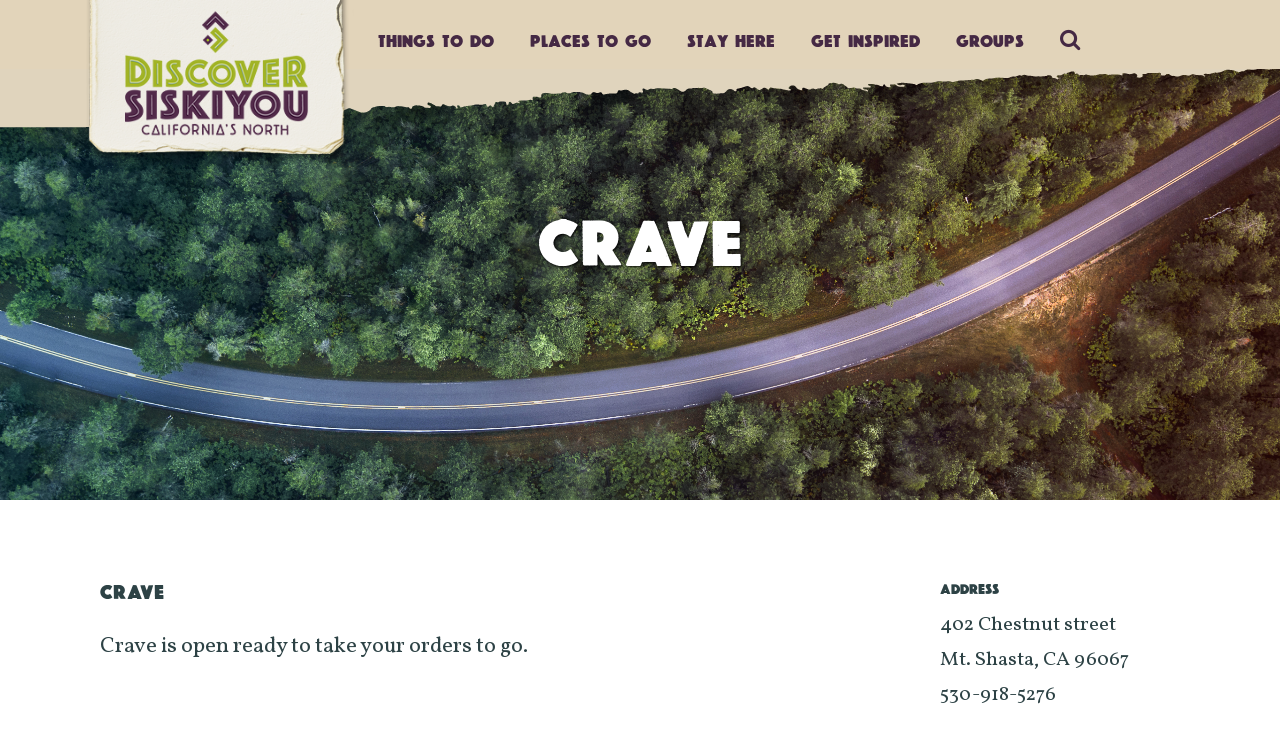

--- FILE ---
content_type: text/html; charset=UTF-8
request_url: https://discoversiskiyou.com/restaurants/crave/
body_size: 28368
content:
<!DOCTYPE html>
<!--[if IE 6]>
<html id="ie6" lang="en-US">
<![endif]-->
<!--[if IE 7]>
<html id="ie7" lang="en-US">
<![endif]-->
<!--[if IE 8]>
<html id="ie8" lang="en-US">
<![endif]-->
<!--[if !(IE 6) | !(IE 7) | !(IE 8)  ]><!-->
<html lang="en-US">
<!--<![endif]-->

<head>

<!-- Google Tag Manager -->
<script>(function(w,d,s,l,i){w[l]=w[l]||[];w[l].push({'gtm.start':
new Date().getTime(),event:'gtm.js'});var f=d.getElementsByTagName(s)[0],
j=d.createElement(s),dl=l!='dataLayer'?'&l='+l:'';j.async=true;j.src=
'https://www.googletagmanager.com/gtm.js?id='+i+dl;f.parentNode.insertBefore(j,f);
})(window,document,'script','dataLayer','GTM-N37Q2WN');</script>
<!-- End Google Tag Manager -->

<!-- Google tag (gtag.js) --> <script async src=https://www.googletagmanager.com/gtag/js?id=G-5ZR1HHD38W></script> 
<script> window.dataLayer = window.dataLayer || []; function gtag(){dataLayer.push(arguments);} gtag('js', new Date()); gtag('config', 'G-5ZR1HHD38W'); </script>

    <meta name="p:domain_verify" content="f1daeb51b4b63925e127642259b85ef8" />
    <meta charset="UTF-8" />
    <meta name="viewport" content="width=device-width" />
    <title>Crave - Discover Siskiyou</title>
    <link rel="profile" href="https://gmpg.org/xfn/11" />
    <meta http-equiv="Cache-control" content="no-cache">
    <meta http-equiv="PRAGMA" content="NO-CACHE">
    <link rel="stylesheet" type="text/css" media="all" href="https://discoversiskiyou.com/wp-content/themes/DiscoverSiskiyou/style.css" />
    <link rel="pingback" href="https://discoversiskiyou.com/xmlrpc.php" />
    <!--[if lt IE 9]>
<script src="https://discoversiskiyou.com/wp-content/themes/DiscoverSiskiyou/js/html5.js" type="text/javascript"></script>
<![endif]-->
    <meta name='robots' content='index, follow, max-image-preview:large, max-snippet:-1, max-video-preview:-1' />
	<style>img:is([sizes="auto" i], [sizes^="auto," i]) { contain-intrinsic-size: 3000px 1500px }</style>
	
	<!-- This site is optimized with the Yoast SEO Premium plugin v21.7 (Yoast SEO v26.1.1) - https://yoast.com/wordpress/plugins/seo/ -->
	<meta name="description" content="Crave is open ready to take your orders to go." />
	<link rel="canonical" href="https://discoversiskiyou.com/restaurants/crave/" />
	<meta property="og:locale" content="en_US" />
	<meta property="og:type" content="article" />
	<meta property="og:title" content="Crave" />
	<meta property="og:description" content="Crave is open ready to take your orders to go." />
	<meta property="og:url" content="https://discoversiskiyou.com/restaurants/crave/" />
	<meta property="og:site_name" content="Discover Siskiyou" />
	<meta property="article:modified_time" content="2023-03-27T22:40:34+00:00" />
	<meta property="og:image" content="https://discoversiskiyou.com/wp-content/uploads/2017/05/getting-here-top-1024x364.jpg" />
	<meta property="og:image:width" content="1024" />
	<meta property="og:image:height" content="364" />
	<meta property="og:image:type" content="image/jpeg" />
	<meta name="twitter:card" content="summary_large_image" />
	<script type="application/ld+json" class="yoast-schema-graph">{"@context":"https://schema.org","@graph":[{"@type":"WebPage","@id":"https://discoversiskiyou.com/restaurants/crave/","url":"https://discoversiskiyou.com/restaurants/crave/","name":"Crave - Discover Siskiyou","isPartOf":{"@id":"https://discoversiskiyou.com/#website"},"primaryImageOfPage":{"@id":"https://discoversiskiyou.com/restaurants/crave/#primaryimage"},"image":{"@id":"https://discoversiskiyou.com/restaurants/crave/#primaryimage"},"thumbnailUrl":"https://discoversiskiyou.com/wp-content/uploads/2017/05/getting-here-top.jpg","datePublished":"2020-03-26T19:11:22+00:00","dateModified":"2023-03-27T22:40:34+00:00","description":"Crave is open ready to take your orders to go.","breadcrumb":{"@id":"https://discoversiskiyou.com/restaurants/crave/#breadcrumb"},"inLanguage":"en-US","potentialAction":[{"@type":"ReadAction","target":["https://discoversiskiyou.com/restaurants/crave/"]}]},{"@type":"ImageObject","inLanguage":"en-US","@id":"https://discoversiskiyou.com/restaurants/crave/#primaryimage","url":"https://discoversiskiyou.com/wp-content/uploads/2017/05/getting-here-top.jpg","contentUrl":"https://discoversiskiyou.com/wp-content/uploads/2017/05/getting-here-top.jpg","width":2800,"height":996},{"@type":"BreadcrumbList","@id":"https://discoversiskiyou.com/restaurants/crave/#breadcrumb","itemListElement":[{"@type":"ListItem","position":1,"name":"Home","item":"https://discoversiskiyou.com/"},{"@type":"ListItem","position":2,"name":"Crave"}]},{"@type":"WebSite","@id":"https://discoversiskiyou.com/#website","url":"https://discoversiskiyou.com/","name":"Discover Siskiyou","description":"Downright honest, rugged and pure, Siskiyou is where California&#039;s real north lives and untamed adventure runs free. Discover Siskiyou for yourself.","potentialAction":[{"@type":"SearchAction","target":{"@type":"EntryPoint","urlTemplate":"https://discoversiskiyou.com/?s={search_term_string}"},"query-input":{"@type":"PropertyValueSpecification","valueRequired":true,"valueName":"search_term_string"}}],"inLanguage":"en-US"}]}</script>
	<!-- / Yoast SEO Premium plugin. -->


<link rel='dns-prefetch' href='//code.jquery.com' />
<link rel="alternate" type="application/rss+xml" title="Discover Siskiyou &raquo; Feed" href="https://discoversiskiyou.com/feed/" />
<link rel="alternate" type="text/calendar" title="Discover Siskiyou &raquo; iCal Feed" href="https://discoversiskiyou.com/events/?ical=1" />
<link rel='stylesheet' id='tribe-events-pro-mini-calendar-block-styles-css' href='https://discoversiskiyou.com/wp-content/plugins/events-calendar-pro/build/css/tribe-events-pro-mini-calendar-block.css?ver=7.7.7' type='text/css' media='all' />
<link rel='stylesheet' id='sbi_styles-css' href='https://discoversiskiyou.com/wp-content/plugins/instagram-feed-pro/css/sbi-styles.css?ver=6.8.1' type='text/css' media='all' />
<link rel='stylesheet' id='wp-block-library-css' href='https://discoversiskiyou.com/wp-includes/css/dist/block-library/style.css?ver=6.8.3' type='text/css' media='all' />
<style id='classic-theme-styles-inline-css' type='text/css'>
/**
 * These rules are needed for backwards compatibility.
 * They should match the button element rules in the base theme.json file.
 */
.wp-block-button__link {
	color: #ffffff;
	background-color: #32373c;
	border-radius: 9999px; /* 100% causes an oval, but any explicit but really high value retains the pill shape. */

	/* This needs a low specificity so it won't override the rules from the button element if defined in theme.json. */
	box-shadow: none;
	text-decoration: none;

	/* The extra 2px are added to size solids the same as the outline versions.*/
	padding: calc(0.667em + 2px) calc(1.333em + 2px);

	font-size: 1.125em;
}

.wp-block-file__button {
	background: #32373c;
	color: #ffffff;
	text-decoration: none;
}

</style>
<link rel='stylesheet' id='wp-components-css' href='https://discoversiskiyou.com/wp-includes/css/dist/components/style.css?ver=6.8.3' type='text/css' media='all' />
<link rel='stylesheet' id='wp-preferences-css' href='https://discoversiskiyou.com/wp-includes/css/dist/preferences/style.css?ver=6.8.3' type='text/css' media='all' />
<link rel='stylesheet' id='wp-block-editor-css' href='https://discoversiskiyou.com/wp-includes/css/dist/block-editor/style.css?ver=6.8.3' type='text/css' media='all' />
<link rel='stylesheet' id='popup-maker-block-library-style-css' href='https://discoversiskiyou.com/wp-content/plugins/popup-maker/dist/packages/block-library-style.css?ver=dbea705cfafe089d65f1' type='text/css' media='all' />
<style id='global-styles-inline-css' type='text/css'>
:root{--wp--preset--aspect-ratio--square: 1;--wp--preset--aspect-ratio--4-3: 4/3;--wp--preset--aspect-ratio--3-4: 3/4;--wp--preset--aspect-ratio--3-2: 3/2;--wp--preset--aspect-ratio--2-3: 2/3;--wp--preset--aspect-ratio--16-9: 16/9;--wp--preset--aspect-ratio--9-16: 9/16;--wp--preset--color--black: #000000;--wp--preset--color--cyan-bluish-gray: #abb8c3;--wp--preset--color--white: #ffffff;--wp--preset--color--pale-pink: #f78da7;--wp--preset--color--vivid-red: #cf2e2e;--wp--preset--color--luminous-vivid-orange: #ff6900;--wp--preset--color--luminous-vivid-amber: #fcb900;--wp--preset--color--light-green-cyan: #7bdcb5;--wp--preset--color--vivid-green-cyan: #00d084;--wp--preset--color--pale-cyan-blue: #8ed1fc;--wp--preset--color--vivid-cyan-blue: #0693e3;--wp--preset--color--vivid-purple: #9b51e0;--wp--preset--gradient--vivid-cyan-blue-to-vivid-purple: linear-gradient(135deg,rgba(6,147,227,1) 0%,rgb(155,81,224) 100%);--wp--preset--gradient--light-green-cyan-to-vivid-green-cyan: linear-gradient(135deg,rgb(122,220,180) 0%,rgb(0,208,130) 100%);--wp--preset--gradient--luminous-vivid-amber-to-luminous-vivid-orange: linear-gradient(135deg,rgba(252,185,0,1) 0%,rgba(255,105,0,1) 100%);--wp--preset--gradient--luminous-vivid-orange-to-vivid-red: linear-gradient(135deg,rgba(255,105,0,1) 0%,rgb(207,46,46) 100%);--wp--preset--gradient--very-light-gray-to-cyan-bluish-gray: linear-gradient(135deg,rgb(238,238,238) 0%,rgb(169,184,195) 100%);--wp--preset--gradient--cool-to-warm-spectrum: linear-gradient(135deg,rgb(74,234,220) 0%,rgb(151,120,209) 20%,rgb(207,42,186) 40%,rgb(238,44,130) 60%,rgb(251,105,98) 80%,rgb(254,248,76) 100%);--wp--preset--gradient--blush-light-purple: linear-gradient(135deg,rgb(255,206,236) 0%,rgb(152,150,240) 100%);--wp--preset--gradient--blush-bordeaux: linear-gradient(135deg,rgb(254,205,165) 0%,rgb(254,45,45) 50%,rgb(107,0,62) 100%);--wp--preset--gradient--luminous-dusk: linear-gradient(135deg,rgb(255,203,112) 0%,rgb(199,81,192) 50%,rgb(65,88,208) 100%);--wp--preset--gradient--pale-ocean: linear-gradient(135deg,rgb(255,245,203) 0%,rgb(182,227,212) 50%,rgb(51,167,181) 100%);--wp--preset--gradient--electric-grass: linear-gradient(135deg,rgb(202,248,128) 0%,rgb(113,206,126) 100%);--wp--preset--gradient--midnight: linear-gradient(135deg,rgb(2,3,129) 0%,rgb(40,116,252) 100%);--wp--preset--font-size--small: 13px;--wp--preset--font-size--medium: 20px;--wp--preset--font-size--large: 36px;--wp--preset--font-size--x-large: 42px;--wp--preset--spacing--20: 0.44rem;--wp--preset--spacing--30: 0.67rem;--wp--preset--spacing--40: 1rem;--wp--preset--spacing--50: 1.5rem;--wp--preset--spacing--60: 2.25rem;--wp--preset--spacing--70: 3.38rem;--wp--preset--spacing--80: 5.06rem;--wp--preset--shadow--natural: 6px 6px 9px rgba(0, 0, 0, 0.2);--wp--preset--shadow--deep: 12px 12px 50px rgba(0, 0, 0, 0.4);--wp--preset--shadow--sharp: 6px 6px 0px rgba(0, 0, 0, 0.2);--wp--preset--shadow--outlined: 6px 6px 0px -3px rgba(255, 255, 255, 1), 6px 6px rgba(0, 0, 0, 1);--wp--preset--shadow--crisp: 6px 6px 0px rgba(0, 0, 0, 1);}:where(.is-layout-flex){gap: 0.5em;}:where(.is-layout-grid){gap: 0.5em;}body .is-layout-flex{display: flex;}.is-layout-flex{flex-wrap: wrap;align-items: center;}.is-layout-flex > :is(*, div){margin: 0;}body .is-layout-grid{display: grid;}.is-layout-grid > :is(*, div){margin: 0;}:where(.wp-block-columns.is-layout-flex){gap: 2em;}:where(.wp-block-columns.is-layout-grid){gap: 2em;}:where(.wp-block-post-template.is-layout-flex){gap: 1.25em;}:where(.wp-block-post-template.is-layout-grid){gap: 1.25em;}.has-black-color{color: var(--wp--preset--color--black) !important;}.has-cyan-bluish-gray-color{color: var(--wp--preset--color--cyan-bluish-gray) !important;}.has-white-color{color: var(--wp--preset--color--white) !important;}.has-pale-pink-color{color: var(--wp--preset--color--pale-pink) !important;}.has-vivid-red-color{color: var(--wp--preset--color--vivid-red) !important;}.has-luminous-vivid-orange-color{color: var(--wp--preset--color--luminous-vivid-orange) !important;}.has-luminous-vivid-amber-color{color: var(--wp--preset--color--luminous-vivid-amber) !important;}.has-light-green-cyan-color{color: var(--wp--preset--color--light-green-cyan) !important;}.has-vivid-green-cyan-color{color: var(--wp--preset--color--vivid-green-cyan) !important;}.has-pale-cyan-blue-color{color: var(--wp--preset--color--pale-cyan-blue) !important;}.has-vivid-cyan-blue-color{color: var(--wp--preset--color--vivid-cyan-blue) !important;}.has-vivid-purple-color{color: var(--wp--preset--color--vivid-purple) !important;}.has-black-background-color{background-color: var(--wp--preset--color--black) !important;}.has-cyan-bluish-gray-background-color{background-color: var(--wp--preset--color--cyan-bluish-gray) !important;}.has-white-background-color{background-color: var(--wp--preset--color--white) !important;}.has-pale-pink-background-color{background-color: var(--wp--preset--color--pale-pink) !important;}.has-vivid-red-background-color{background-color: var(--wp--preset--color--vivid-red) !important;}.has-luminous-vivid-orange-background-color{background-color: var(--wp--preset--color--luminous-vivid-orange) !important;}.has-luminous-vivid-amber-background-color{background-color: var(--wp--preset--color--luminous-vivid-amber) !important;}.has-light-green-cyan-background-color{background-color: var(--wp--preset--color--light-green-cyan) !important;}.has-vivid-green-cyan-background-color{background-color: var(--wp--preset--color--vivid-green-cyan) !important;}.has-pale-cyan-blue-background-color{background-color: var(--wp--preset--color--pale-cyan-blue) !important;}.has-vivid-cyan-blue-background-color{background-color: var(--wp--preset--color--vivid-cyan-blue) !important;}.has-vivid-purple-background-color{background-color: var(--wp--preset--color--vivid-purple) !important;}.has-black-border-color{border-color: var(--wp--preset--color--black) !important;}.has-cyan-bluish-gray-border-color{border-color: var(--wp--preset--color--cyan-bluish-gray) !important;}.has-white-border-color{border-color: var(--wp--preset--color--white) !important;}.has-pale-pink-border-color{border-color: var(--wp--preset--color--pale-pink) !important;}.has-vivid-red-border-color{border-color: var(--wp--preset--color--vivid-red) !important;}.has-luminous-vivid-orange-border-color{border-color: var(--wp--preset--color--luminous-vivid-orange) !important;}.has-luminous-vivid-amber-border-color{border-color: var(--wp--preset--color--luminous-vivid-amber) !important;}.has-light-green-cyan-border-color{border-color: var(--wp--preset--color--light-green-cyan) !important;}.has-vivid-green-cyan-border-color{border-color: var(--wp--preset--color--vivid-green-cyan) !important;}.has-pale-cyan-blue-border-color{border-color: var(--wp--preset--color--pale-cyan-blue) !important;}.has-vivid-cyan-blue-border-color{border-color: var(--wp--preset--color--vivid-cyan-blue) !important;}.has-vivid-purple-border-color{border-color: var(--wp--preset--color--vivid-purple) !important;}.has-vivid-cyan-blue-to-vivid-purple-gradient-background{background: var(--wp--preset--gradient--vivid-cyan-blue-to-vivid-purple) !important;}.has-light-green-cyan-to-vivid-green-cyan-gradient-background{background: var(--wp--preset--gradient--light-green-cyan-to-vivid-green-cyan) !important;}.has-luminous-vivid-amber-to-luminous-vivid-orange-gradient-background{background: var(--wp--preset--gradient--luminous-vivid-amber-to-luminous-vivid-orange) !important;}.has-luminous-vivid-orange-to-vivid-red-gradient-background{background: var(--wp--preset--gradient--luminous-vivid-orange-to-vivid-red) !important;}.has-very-light-gray-to-cyan-bluish-gray-gradient-background{background: var(--wp--preset--gradient--very-light-gray-to-cyan-bluish-gray) !important;}.has-cool-to-warm-spectrum-gradient-background{background: var(--wp--preset--gradient--cool-to-warm-spectrum) !important;}.has-blush-light-purple-gradient-background{background: var(--wp--preset--gradient--blush-light-purple) !important;}.has-blush-bordeaux-gradient-background{background: var(--wp--preset--gradient--blush-bordeaux) !important;}.has-luminous-dusk-gradient-background{background: var(--wp--preset--gradient--luminous-dusk) !important;}.has-pale-ocean-gradient-background{background: var(--wp--preset--gradient--pale-ocean) !important;}.has-electric-grass-gradient-background{background: var(--wp--preset--gradient--electric-grass) !important;}.has-midnight-gradient-background{background: var(--wp--preset--gradient--midnight) !important;}.has-small-font-size{font-size: var(--wp--preset--font-size--small) !important;}.has-medium-font-size{font-size: var(--wp--preset--font-size--medium) !important;}.has-large-font-size{font-size: var(--wp--preset--font-size--large) !important;}.has-x-large-font-size{font-size: var(--wp--preset--font-size--x-large) !important;}
:where(.wp-block-post-template.is-layout-flex){gap: 1.25em;}:where(.wp-block-post-template.is-layout-grid){gap: 1.25em;}
:where(.wp-block-columns.is-layout-flex){gap: 2em;}:where(.wp-block-columns.is-layout-grid){gap: 2em;}
:root :where(.wp-block-pullquote){font-size: 1.5em;line-height: 1.6;}
</style>
<link rel='stylesheet' id='contact-form-7-css' href='https://discoversiskiyou.com/wp-content/plugins/contact-form-7/includes/css/styles.css?ver=6.1.2' type='text/css' media='all' />
<link rel='stylesheet' id='custom-css-css' href='https://discoversiskiyou.com/wp-content/themes/DiscoverSiskiyou/custom/custom.css?ver=8.1.1' type='text/css' media='all' />
<script type="text/javascript" src="https://code.jquery.com/jquery-3.6.0.min.js" id="jquery-js"></script>
<script type="text/javascript" id="sbi_scripts-js-extra">
/* <![CDATA[ */
var sb_instagram_js_options = {"font_method":"svg","resized_url":"https:\/\/discoversiskiyou.com\/wp-content\/uploads\/sb-instagram-feed-images\/","placeholder":"https:\/\/discoversiskiyou.com\/wp-content\/plugins\/instagram-feed-pro\/img\/placeholder.png","br_adjust":"1"};
var sbiTranslations = {"share":"Share"};
/* ]]> */
</script>
<script type="text/javascript" src="https://discoversiskiyou.com/wp-content/plugins/instagram-feed-pro/js/sbi-scripts.js?ver=6.8.1" id="sbi_scripts-js"></script>
<link rel="https://api.w.org/" href="https://discoversiskiyou.com/wp-json/" /><link rel="EditURI" type="application/rsd+xml" title="RSD" href="https://discoversiskiyou.com/xmlrpc.php?rsd" />
<meta name="generator" content="WordPress 6.8.3" />
<link rel='shortlink' href='https://discoversiskiyou.com/?p=9246' />
<link rel="alternate" title="oEmbed (JSON)" type="application/json+oembed" href="https://discoversiskiyou.com/wp-json/oembed/1.0/embed?url=https%3A%2F%2Fdiscoversiskiyou.com%2Frestaurants%2Fcrave%2F" />
<link rel="alternate" title="oEmbed (XML)" type="text/xml+oembed" href="https://discoversiskiyou.com/wp-json/oembed/1.0/embed?url=https%3A%2F%2Fdiscoversiskiyou.com%2Frestaurants%2Fcrave%2F&#038;format=xml" />
<meta name="tec-api-version" content="v1"><meta name="tec-api-origin" content="https://discoversiskiyou.com"><link rel="alternate" href="https://discoversiskiyou.com/wp-json/tribe/events/v1/" /><style type="text/css">.recentcomments a{display:inline !important;padding:0 !important;margin:0 !important;}</style>		<style type="text/css" id="wp-custom-css">
			.tribe-events-single-event-title {
	line-height: 39px !important;
	font-weight: normal;
}


.tribe-events-pro .tribe-events-pro-photo__event-featured-image-wrapper {
	display: flex;
}
#tribe-events-footer, .tribe-events-pro-photo__event-date-tag.tribe-common-g-col, .tribe-events-meta-group-other {
	display: none;
}
dl {
	margin: 0;
}

.tribe-events-pro-photo__event-datetime.tribe-common-b2 {
	color: #9e5f2c !important;
  font-family: Gardablack;
  font-size: 14px;
}

h3.tribe-events-pro-photo__event-title.tribe-common-h6 {
	color: #37132d !important;
  font-family: 'Gardablack';
  font-size: 30px !important;
  line-height: 32px !important;
  float: left;
}
h3.tribe-events-pro-photo__event-title.tribe-common-h6 a {
	color: #37132d !important;
}


.tribe-community-events .tribe-section {
	
}
.tribe-community-events .tribe-section .tribe-section-header {
	background: #452944;
	border-radius: 4px 4px 0 0;
}
.tribe-community-events .tribe-section .tribe-section-header h3, 
.tribe-community-events .tribe-section.tribe-section-image-uploader .tribe-section-header label {
	color: #fff;
	font-weight: normal;
}
.tribe-community-events .tribe-section.tribe-section-image-uploader .tribe-section-header label {
	font-family: 'Gardablack';
}
#tribe-add-recurrence, .choose-file.tribe-button.tribe-button-secondary, .tribe-add-post.tribe-button.tribe-button-secondary, 
.tribe-button.tribe-button-secondary{
	background-color: none;
	background: none;
	border-radius: 0;
	font-family: 'Gardablack';
	border: 1px solid #4c2343;
	color: #4c2343;
	font-size: 14px;
	padding: 15px 20px;
}

.tribe-common--breakpoint-medium.tribe-common .tribe-common-h4--min-medium, 
.tribe-common--breakpoint-medium.tribe-common .tribe-common-h4--min-medium a {
	font-family: 'Gardablack';
	font-weight: normal;
	color: #522b4a !important;
}

.tribe-events-calendar-list__event-venue, 
.tribe-events-calendar-list__event-description {
	font-family: 'Vollkorn', serif !important;
	font-size: 17px !important
}

/* .tribe-events-calendar-list__event-datetime-wrapper {
	font-family: 'Vollkorn', serif !important;
} */

.tribe-community-events .tribe-section {
    background: #f7f4f7;
}
.tribe-community-events .tribe-section.tribe-section-image-uploader .tribe-image-upload-area {
	background-color: transparent;
}

.tribe-events-before-html {
	margin-bottom: 20px !important;
}
.single-tribe_events .tribe-events-before-html, .postid-11014 .tribe-events-before-html {
	display: none;
}

.eIntro {
	display: flex;
	align-content: center;
	align-items: center;
	justify-content: space-between;
}
.eleft {
	width: 75%
}
.eright {
	width: 20%
}
.btn-default {
    border: 1px solid #000 !important;
    padding: 20px;
    display: block;
    line-height: 3;
    text-align: center;
}


.single-tribe_events  a {
	text-decoration: none !important;
}


.tribe-events-c-search__button {
	background-color: #a2b427 !important;
	background: none;
	border-radius: 0;
	font-family: 'Gardablack' !important;
	font-weight: normal !important
}
.tribe-events .tribe-events-c-view-selector__list-item-text, 
.tribe-common--breakpoint-medium.tribe-common .tribe-common-form-control-text__input, .tribe-common .tribe-common-form-control-text__input, 
.tribe-common .tribe-common-h7, .tribe-common .tribe-common-h8{
	font-family: 'Vollkorn', serif;
}
.tribe-events-calendar-list__event-datetime-wrapper {
color: #9e5f2c !important;
    font-family: Gardablack !important;
}

.tribe-events .tribe-events-calendar-list__event-datetime {
	color: #9e5f2c !important;
}

.tribe-events .tribe-events-calendar-list__event-row--featured .tribe-events-calendar-list__event-date-tag-datetime:after {
	background-color: #a2b427 !important;
}
.tribe-common .tribe-common-c-svgicon, 
.tribe-common--breakpoint-medium.tribe-events .tribe-events-calendar-list__event-datetime-featured-text, 
.tribe-events-pro .tribe-events-pro-photo__event-datetime-featured-text {
	color: #a2b427 !important;
}

.tribe-events-event-meta:before, .tribe-events-event-meta~div:not(.tribe-events-event-meta,.event-tickets) {
	display: none;
}
abbr[title] {
	text-decoration: none !important;
	border: none;
}

.listing-item.display {
	height: 500px !important;
}

.page-id-12209 #page-content {
	overflow:	visible;
}
.inside-inside {
	position: relative;
}
.logoWrap {
	display: flex;
}
.page-id-12209 .alignnone {
	max-width: 200px;
	position: absolute;
	top: -85px;
	left: 50%;
	transform: translate(-50%, -50%);
}
.page-id-12209 .no-padd-lr {
	padding-top: 50px;
}


.pum-theme-12401 .pum-container, .pum-theme-lightbox .pum-container {
	padding: 0;
}

.popmake-content img {
	margin-top: 0;
	width: 100%;
}

/* Small only */
@media screen and (max-width: 39.9375em) {
	.introBlurb {
		display: block !important;
	}
.tribe-events-single-event-title {
	line-height: 27px !important;
}
	.eIntro {
		flex-direction: column;
	}
	.eleft {
	width: 100%
}
.eright {
	width: 100%
}
	.btn-default {
		margin-top: 10px !important;
	}
	
	.wander-section .inner .container .flex-row {
		flex-direction: column;
	}
	.image-right-mobile {
		width: 95% !important;
		margin: 40px 0 0 0;
	}
	
}

.swal2-popup {
	padding-top: 200px !important;
}
.popmake-content img {
	max-width: 100%;
}

.tribe-section-venue, .tribe-section-event-status, .tribe-section-organizer, .tribe-section-taxonomy--post_tag {
	display: none;
}

#tribe_custom-_ecp_custom_2-PresentedBy, #tribe_custom-_ecp_custom_3-LocationVenueAddress {
	width: 100% !important;
}
#tribe_custom-_ecp_custom_3-LocationVenueAddress {
	height: 100px;
}

.tribe-community-events input[type="text"], .tribe-community-events textarea {
	font: 17px vollkorn,serif, helvetica neue,Helvetica,Arial,sans-serif !important;
}
#getting-3 i.from {
	display: none;
}

#getting-3 a {
	text-transform: uppercase;
	font-family: 'Gardablack';
	color: #522b4a;
	border: 1px solid #522b4a;
	line-height: 2.25;
	display: inline-block;
	padding: 0 20px;
}

.notification-banner a {
	color: #fff;
	text-decoration: underline;
}

.ig_feed {
	width: 100%;
	float: left;
}

.post-type-archive-tribe_events .ig_feed, .single-tribe_events .ig_feed {
	display: none;
}

.post-type-archive-tribe_events .igf_events, 
.single-tribe_events .igf_events {
	display: inherit !important;
}
		</style>
		    <link rel="shortcut icon" href="https://discoversiskiyou.com/wp-content/themes/DiscoverSiskiyou/favicon.png" />
    <script type="text/javascript" src="https://discoversiskiyou.com/wp-content/themes/DiscoverSiskiyou/js/hoverIntent.js"></script>
    <script type="text/javascript" src="https://discoversiskiyou.com/wp-content/themes/DiscoverSiskiyou/js/jquery.bxslider.min.js"></script>
    <script type="text/javascript" src="https://discoversiskiyou.com/wp-content/themes/DiscoverSiskiyou/js/equalheights.js"></script>
    <script type="text/javascript" src="https://discoversiskiyou.com/wp-content/themes/DiscoverSiskiyou/js/infinite.js"></script>
    <script src="https://discoversiskiyou.com/wp-content/themes/DiscoverSiskiyou/js/jquery.magnific-popup.min.js"></script>
    <script src="https://discoversiskiyou.com/wp-content/themes/DiscoverSiskiyou/js/magnific-popup.js"></script>
    <script src="https://discoversiskiyou.com/wp-content/themes/DiscoverSiskiyou/js/jquery.mmenu.all.min.js"></script>
    <script src="https://discoversiskiyou.com/wp-content/themes/DiscoverSiskiyou/js/jquery.mmenu.autoheight.min.js" type="text/javascript"></script>
    <script src="https://discoversiskiyou.com/wp-content/themes/DiscoverSiskiyou/js/justifiedGallery.js" type="text/javascript"></script>
    <script src="https://discoversiskiyou.com/wp-content/themes/DiscoverSiskiyou/js/stickinparent.js" type="text/javascript"></script>

    <link href="https://discoversiskiyou.com/wp-content/themes/DiscoverSiskiyou/js/jquery.mmenu.autoheight.css" type="text/css" rel="stylesheet" />
    <link rel="stylesheet" href="https://discoversiskiyou.com/wp-content/themes/DiscoverSiskiyou/js/jquery.mmenu.all.css">
    <link rel="stylesheet" href="https://discoversiskiyou.com/wp-content/themes/DiscoverSiskiyou/js/magnific-popup.css">
    <link rel="stylesheet" href="https://discoversiskiyou.com/wp-content/themes/DiscoverSiskiyou/js/justifiedGallery.min.css">

    <link href="https://fonts.googleapis.com/css?family=Vollkorn" rel="stylesheet">
    <link href="https://vjs.zencdn.net/5.19.2/video-js.css" rel="stylesheet">
    <script src="https://vjs.zencdn.net/ie8/1.1.2/videojs-ie8.min.js"></script>
    <script type="text/javascript">
        ajaxurl = 'https://discoversiskiyou.com/wp-admin/admin-ajax.php';
    </script>
    <script>
        $.fn.ToggleInputValue = function() {
            return $(this).each(function() {
                var Input = $(this);
                var default_value = Input.val();

                Input.focus(function() {
                    if (Input.val() == default_value) Input.val("");
                }).blur(function() {
                    if (Input.val().length == 0) Input.val(default_value);
                });
            });
        }

        $.fn.randomize = function(selector) {
            var $elems = selector ? $(this).find(selector) : $(this).children(),
                $parents = $elems.parent();

            $parents.each(function() {
                $(this).children(selector).sort(function() {
                    return Math.round(Math.random()) - 0.5;
                }).detach().appendTo(this);
            });

            return this;
        };
        $(document).ready(function() {

            $('input[type="text"],input[type="email"], textarea').ToggleInputValue();

            $('#menu-toggle-wrap').click(function(menu) {

                menu.preventDefault();

                $(this).animate({
                    'margin-right': '-220px'
                }, {
                    complete: function() {
                        $('#main-menu').slideDown(450).animate({
                            opacity: 1
                        }, {
                            queue: false,
                            duration: 450,
                            complete: function() {
                                $('#menu-close-wrap').animate({
                                    'margin-right': '0'
                                }, 350, 'swing', function() {

                                    // Animation complete. CALLBACK?

                                });
                            }
                        });
                    }
                });

                $('body').toggleClass('active');

            });

            $('#menu-close-wrap').click(function() {

                $(this).animate({
                    'margin-right': '-100px'
                }, {
                    complete: function() {
                        $('#main-menu').slideUp(450).animate({
                            opacity: 1
                        }, {
                            queue: false,
                            duration: 350,
                            complete: function() {
                                $('#menu-toggle-wrap').animate({
                                    'margin-right': '0'
                                }, 450, 'swing', function() {

                                    // Animation complete. CALLBACK?

                                });
                            }
                        });
                    }
                });

                $('body').toggleClass('active');

            });

            $('#email-slide-title').click(function() {
                $('#email-slide-content').toggleClass('open');
            });

            $('.listing-item').matchHeight();
            $('.listing-item-special').matchHeight();

            $('.listing-item-special .listing-item-inside').matchHeight({
                'byRow': false
            });

            $(".listing-item").slice(0, 12).addClass('display');

            $(".listing-item-special").slice(0, 4).addClass('display');

            $(".inspired-box").slice(0, 8).addClass('display');

            $(document).on("click", ".load-more", function(e) {
                e.preventDefault();
                $(".listing-item:hidden").slice(0, 12).addClass('display');
                if ($(".listing-item:hidden").length == 0) {
                    $(".load-more").fadeOut('slow');
                    $(".search-more").show();
                }
            });

            $(document).on("click", ".load-more-specials", function(e) {
                e.preventDefault();
                $(".listing-item-special:hidden").slice(0, 4).addClass('display');
                if ($(".listing-item-special:hidden").length == 0) {
                    $(".load-more-specials").fadeOut('slow');
                }
            });

            $(document).on("click", ".load-more-inspiration", function(e) {
                e.preventDefault();
                $(".inspired-box:hidden").slice(0, 8).addClass('display');
                if ($(".inspired-box:hidden").length == 0) {
                    $(".load-more-inspiration").fadeOut('slow');
                }
            });

            $('#sorter-options').hoverIntent(function() {
                $('#sorter-dropdown').toggle();
            });

            
            $('.gallery a').nivoLightbox();

            $(function() {
                var addSwipeTo = function(selector) {
                    $(selector).swipe("destroy");
                    $(selector).swipe({
                        swipe: function(event, direction, distance, duration, fingerCount, fingerData) {
                            if (direction == "left") {
                                $(".nivo-lightbox-next").trigger("click");
                            }
                            if (direction == "right") {
                                $(".nivo-lightbox-prev").trigger("click");
                            }
                        }
                    });
                };

                $(document).on('click', ".lightbox", function() {
                    addSwipeTo(".nivo-lightbox-overlay");
                });
            });

            //$('.home-linker.three').click(function(box) {
            //box.preventDefault();
            //$("html, body").animate({ scrollTop: $('#explore-by').offset().top-20 }, 1000);
            //});


            $(".test-menu").mmenu({
                offCanvas: false,
                navbar: {
                    title: "What To Do"
                }
            });

            $(".stay-menu").mmenu({
                offCanvas: false,
                navbar: {
                    title: "<a href='/where-to-stay' style='padding: 0;'>Where To Stay</a>"
                }
            });

            $(".getinspired-menu").mmenu({
                offCanvas: false,
                navbar: {
                    title: "Blogs"
                }
            });

            $('.mobile-menu').mmenu({
                offCanvas: false,
                navbar: {
                    title: "Menu"
                }
            });

            $(document).on("click", "#custom-menu li a:not(.goto)", function(menu) {

                menu.preventDefault();
                var thisMenu = $(this).attr('href');

                if ($(this).hasClass('active')) {
                    $(this).removeClass('active');
                    $(thisMenu).removeClass('show');
                } else {

                    $('#custom-menu li a').removeClass('active');
                    $(this).addClass('active');

                    $('.hidden-content-fill').removeClass('show');
                    $(thisMenu).addClass('show');

                }

            });

            $('.search-select').click(function(e) {

                $('.search-select').removeClass('current');
                $(this).addClass('current');

                var thisFilter = $(this).data('type');

                $(".search-select[data-type='" + thisFilter + "']").each(function() {
                    this.classList.add("current");
                });

                $('#listings-content-wrap-overlay').fadeIn();

                e.preventDefault();
                //var thisType = $(this).data('filter');
                //$('#listingscat').val(thisType);
                //$( "#listingscat" ).prop( "disabled", false );
                //$('form#listings-form-searcher').submit();

                var postType = $(this).data('type');
                var searcher = $('#hidden-search').html();
                $('#filters-mobile').fadeOut();

                $.ajax({
                    type: 'POST',
                    url: 'https://discoversiskiyou.com/wp-admin/admin-ajax.php',
                    data: {
                        'posttype': postType,
                        'search': searcher,
                        'action': 'f711_get_post_content_search' //this is the name of the AJAX method called in WordPress
                    },
                    success: function(result) {
                        $('#listings-content-wrap').html(result);
                        $('#listings-content-wrap-overlay').fadeOut();
                        $(".listing-item").slice(0, 9).addClass('display');
                        $('.listing-item').matchHeight();
                        $('body').removeClass('active');
                        $('#category-bar').slideUp();
                        $('.listing-item').matchHeight();
                        $(this).checkAvailable();
                    },
                    error: function() {
                        $('#page-content').html(result);
                    }
                });


            });

            $('#clear-all-search-filters, #clear-all-search-filters-mobile').click(function() {

                $('.search-select').removeClass('current');
                $('#listings-content-wrap-overlay').fadeIn();

                $('#sorter-current').html('Default');
                $('#filters-mobile').fadeOut();


                var filter = '';
                var region = '';
                var city = '';
                var order = '';
                var order = '';
                var searcher = $('#hidden-search').html();

                $.ajax({
                    type: 'POST',
                    url: 'https://discoversiskiyou.com/wp-admin/admin-ajax.php',
                    data: {
                        'city': city,
                        'region': region,
                        'order': order,
                        'filter': filter,
                        'search': searcher,
                        'action': 'f711_get_post_content_search' //this is the name of the AJAX method called in WordPress
                    },
                    success: function(result) {
                        $('#listings-content-wrap').html(result);
                        $('#listings-content-wrap-overlay').fadeOut();
                        $(".listing-item").slice(0, 9).addClass('display');
                        $('body').removeClass('active');
                        $('.listing-item').matchHeight();
                        $('#locations-bar').slideUp();
                        $('.listing-item').matchHeight();
                    },
                    error: function() {
                        $('#page-content').html(result);
                    }
                });

            });

            $('.share').click(function(share) {
                share.preventDefault();
                window.open($(this).attr("href"), "popupWindow", "width=600,height=600,scrollbars=yes");
            });



            $(".image-block").justifiedGallery({
                margins: 15,
                rowHeight: 160,
                lastRow: 'justify',
                'fixedHeight': false,
                sizeRangeSuffixes: {
                    100: '_t', // used with images which are less than 100px on the longest side
                    240: '_m', // used with images which are between 100px and 240px on the longest side
                    320: '_n', // ...
                    500: '',
                    640: '_z',
                    1024: '_b' // used which images that are more than 640px on the longest side
                }
            });

            $(".right-contain.blog").stick_in_parent({
                offset_top: 30
            });

            $('#arrow-head').click(function() {
                $("html, body").animate({
                    scrollTop: $('#page-content').offset().top
                }, 500);
            });


            $('.menu-hover .west').hover(

                function() {
                    $('.menu-hover').attr("class", "west-on menu-hover");
                },

                function() {
                    $('.menu-hover').attr("class", "menu-hover");
                }
            );

            $('.menu-hover .south').hover(

                function() {
                    $('.menu-hover').attr("class", "south-on menu-hover");
                },

                function() {
                    $('.menu-hover').attr("class", "menu-hover");
                }
            );

            $('.menu-hover .east').hover(

                function() {
                    $('.menu-hover').attr("class", "east-on menu-hover");
                },

                function() {
                    $('.menu-hover').attr("class", "menu-hover");
                }
            );

            $('.menu-hover .north').hover(

                function() {
                    $('.menu-hover').attr("class", "north-on menu-hover");
                },

                function() {
                    $('.menu-hover').attr("class", "menu-hover");
                }
            );

            $('#filter-mobile-toggle').click(function() {
                $('#filters-mobile').fadeIn();
                $('body').addClass('active');
            });

            $('#filter-mobile-close').click(function() {
                $('#filters-mobile').fadeOut();
                $('body').removeClass('active');
            });

            $('.filter-mobile-cat.types').click(function() {
                $('#mobile-filter-cats').fadeOut('fast', function() {
                    $('#mobile-filter-types').fadeIn();
                });
            });

            $('.filter-mobile-cat.locations').click(function() {
                $('#mobile-filter-cats').fadeOut('fast', function() {
                    $('#mobile-filter-locations').fadeIn();
                });
            });

            $('.filter-mobile-back.types').click(function() {
                $('#mobile-filter-types').fadeOut('fast', function() {
                    $('#mobile-filter-cats').fadeIn();
                });
            });

            $('.filter-mobile-back.locations').click(function() {
                $('#mobile-filter-locations').fadeOut('fast', function() {
                    $('#mobile-filter-cats').fadeIn();
                });
            });

        });
    </script>

    <!-- Facebook Pixel Code -->
    <script>
    !function(f,b,e,v,n,t,s)
    {if(f.fbq)return;n=f.fbq=function(){n.callMethod?
    n.callMethod.apply(n,arguments):n.queue.push(arguments)};
    if(!f._fbq)f._fbq=n;n.push=n;n.loaded=!0;n.version='2.0';
    n.queue=[];t=b.createElement(e);t.async=!0;
    t.src=v;s=b.getElementsByTagName(e)[0];
    s.parentNode.insertBefore(t,s)}(window,document,'script',
    'https://connect.facebook.net/en_US/fbevents.js');
    fbq('init', '528088642809663'); 
    fbq('track', 'PageView');
    </script>
    <noscript>
    <img height="1" width="1" 
    src="https://www.facebook.com/tr?id=528088642809663&ev=PageView
    &noscript=1"/>
    </noscript>
    <!-- End Facebook Pixel Code -->

<script src="https://cdn.userway.org/widget.js" data-account="6Co0nhyDJR"></script>
	
</head>
<!-- Global site tag (gtag.js) - Google Analytics -->
<script async src="https://www.googletagmanager.com/gtag/js?id=UA-92440379-1"></script>
<script>
    window.dataLayer = window.dataLayer || [];

    function gtag() {
        dataLayer.push(arguments);
    }
    gtag('js', new Date());

    gtag('config', 'UA-92440379-1');


    gtag('config', 'AW-768366159');
</script>

<script>
    /**
     * Function that registers a click on an outbound link in Analytics.
     * This function takes a valid URL string as an argument, and uses that URL string
     * as the event label. Setting the transport method to 'beacon' lets the hit be sent
     * using 'navigator.sendBeacon' in browser that support it.
     */
    var getOutboundLink = function(url) {
        gtag('event', 'click', {
            'event_category': 'outbound',
            'event_label': url,
            'transport_type': 'beacon',
            'event_callback': function() {
                window.open(url, '_blank');
            }
        });
    }
</script>

<!-- Google Analytics End -->



<!-- Event snippet for Book Now Button conversion page
In your html page, add the snippet and call gtag_report_conversion when someone clicks on the chosen link or button. -->
<script>
    function gtag_report_conversion(url) {
        var callback = function() {
            if (typeof(url) != 'undefined') {
                //window.location = url;
            }
        };
        gtag('event', 'conversion', {
            'send_to': 'AW-768366159/r04eCMLXvJYBEM-sse4C',
            'event_callback': callback
        });
        return false;
    }
</script>



<!-- Google Tag Manager -->
<script>
    (function(w, d, s, l, i) {
        w[l] = w[l] || [];
        w[l].push({
            'gtm.start': new Date().getTime(),
            event: 'gtm.js'
        });
        var f = d.getElementsByTagName(s)[0],
            j = d.createElement(s),
            dl = l != 'dataLayer' ? '&l=' + l : '';
        j.async = true;
        j.src =
            'https://www.googletagmanager.com/gtm.js?id=' + i + dl;
        f.parentNode.insertBefore(j, f);
    })(window, document, 'script', 'dataLayer', 'GTM-KZMFW27');
</script>
<!-- End Google Tag Manager -->
<!-- Google Tag Manager (noscript) -->
<noscript><iframe src="https://www.googletagmanager.com/ns.html?id=GTM-KZMFW27" height="0" width="0" style="display:none;visibility:hidden"></iframe></noscript>
<!-- End Google Tag Manager (noscript) -->

<body class="wp-singular restaurants-template-default single single-restaurants postid-9246 wp-theme-DiscoverSiskiyou tribe-no-js singular tribe-theme-DiscoverSiskiyou">

<!-- Google Tag Manager (noscript) -->
<noscript><iframe src="https://www.googletagmanager.com/ns.html?id=GTM-N37Q2WN"
height="0" width="0" style="display:none;visibility:hidden"></iframe></noscript>
<!-- End Google Tag Manager (noscript) -->

    <header class="header-wrapper">
        <div class="text" style="position:relative;background-color: #e2d4ba;">
            <div class="header-container">
                <div id="logo-wrapper">
                    <a href="https://discoversiskiyou.com">
                        <img src="https://discoversiskiyou.com/wp-content/themes/DiscoverSiskiyou/assets/img/logo-2025.png" alt="Discover Siskiyou" title="Home" />
                    </a>
                </div>
                                    <div class="menu" id="desktop-menu">
                        <ul class="top-level">
                                                                                                                                                            <li class="has-sub">
                                                                            <a class="menu-title" href="#" title="Things to do">Things to do</a>
                                                                                                                <div class="menu-dropdown purple" style="display:none">
                                            <ul>
                                                                                                                                                                                                                                                                            <li>
                                                            <a href="https://discoversiskiyou.com/eat-and-drink/" title="Food & Drink">
                                                                <img width="401" height="346" src="https://discoversiskiyou.com/wp-content/uploads/2022/03/Nav_EatDrink.png" class="attachment-full size-full" alt="" decoding="async" fetchpriority="high" srcset="https://discoversiskiyou.com/wp-content/uploads/2022/03/Nav_EatDrink.png 401w, https://discoversiskiyou.com/wp-content/uploads/2022/03/Nav_EatDrink-300x259.png 300w, https://discoversiskiyou.com/wp-content/uploads/2022/03/Nav_EatDrink-348x300.png 348w" sizes="(max-width: 401px) 100vw, 401px" />                                                                <span>Food & Drink</span>
                                                            </a>
                                                        </li>

                                                                                                                                                                                                                            <li>
                                                            <a href="https://discoversiskiyou.com/activities/" title="Activities">
                                                                <img width="400" height="346" src="https://discoversiskiyou.com/wp-content/uploads/2022/03/activities-img.png" class="attachment-full size-full" alt="" decoding="async" srcset="https://discoversiskiyou.com/wp-content/uploads/2022/03/activities-img.png 400w, https://discoversiskiyou.com/wp-content/uploads/2022/03/activities-img-300x260.png 300w, https://discoversiskiyou.com/wp-content/uploads/2022/03/activities-img-347x300.png 347w" sizes="(max-width: 400px) 100vw, 400px" />                                                                <span>Activities</span>
                                                            </a>
                                                        </li>

                                                                                                                                                                                                                            <li>
                                                            <a href="/events/" title="Events">
                                                                <img width="399" height="346" src="https://discoversiskiyou.com/wp-content/uploads/2022/03/Nav_Events.png" class="attachment-full size-full" alt="" decoding="async" srcset="https://discoversiskiyou.com/wp-content/uploads/2022/03/Nav_Events.png 399w, https://discoversiskiyou.com/wp-content/uploads/2022/03/Nav_Events-300x260.png 300w, https://discoversiskiyou.com/wp-content/uploads/2022/03/Nav_Events-346x300.png 346w" sizes="(max-width: 399px) 100vw, 399px" />                                                                <span>Events</span>
                                                            </a>
                                                        </li>

                                                                                                                                                </ul>
                                                                                    </div>
                                                                    </li>
                                                                                                                                                            <li class="has-sub">
                                                                            <a class="menu-title" href="#" title="Places to go">Places to go</a>
                                                                                                                <div class="menu-dropdown purple" style="display:none">
                                            <ul>
                                                                                                                                                                                                                                                                            <li>
                                                            <a href="/north/" title="North Region">
                                                                <img width="240" height="346" src="https://discoversiskiyou.com/wp-content/uploads/2022/03/Nav_North_Region.png.png" class="attachment-full size-full" alt="" decoding="async" srcset="https://discoversiskiyou.com/wp-content/uploads/2022/03/Nav_North_Region.png.png 240w, https://discoversiskiyou.com/wp-content/uploads/2022/03/Nav_North_Region.png-208x300.png 208w" sizes="(max-width: 240px) 100vw, 240px" />                                                                <span>North Region</span>
                                                            </a>
                                                        </li>

                                                                                                                                                                                                                            <li>
                                                            <a href="/south/" title="South Region">
                                                                <img width="239" height="346" src="https://discoversiskiyou.com/wp-content/uploads/2022/03/Nav_South_Region.png" class="attachment-full size-full" alt="" decoding="async" srcset="https://discoversiskiyou.com/wp-content/uploads/2022/03/Nav_South_Region.png 239w, https://discoversiskiyou.com/wp-content/uploads/2022/03/Nav_South_Region-207x300.png 207w" sizes="(max-width: 239px) 100vw, 239px" />                                                                <span>South Region</span>
                                                            </a>
                                                        </li>

                                                                                                                                                                                                                            <li>
                                                            <a href="/east/" title="East Region">
                                                                <img width="240" height="346" src="https://discoversiskiyou.com/wp-content/uploads/2022/03/Nav_East_Region.png" class="attachment-full size-full" alt="" decoding="async" srcset="https://discoversiskiyou.com/wp-content/uploads/2022/03/Nav_East_Region.png 240w, https://discoversiskiyou.com/wp-content/uploads/2022/03/Nav_East_Region-208x300.png 208w" sizes="(max-width: 240px) 100vw, 240px" />                                                                <span>East Region</span>
                                                            </a>
                                                        </li>

                                                                                                                                                                                                                            <li>
                                                            <a href="/west/" title="West Region">
                                                                <img width="241" height="346" src="https://discoversiskiyou.com/wp-content/uploads/2022/03/Nav_West_Region.png" class="attachment-full size-full" alt="" decoding="async" srcset="https://discoversiskiyou.com/wp-content/uploads/2022/03/Nav_West_Region.png 241w, https://discoversiskiyou.com/wp-content/uploads/2022/03/Nav_West_Region-209x300.png 209w" sizes="(max-width: 241px) 100vw, 241px" />                                                                <span>West Region</span>
                                                            </a>
                                                        </li>

                                                                                                                                                                                                                            <li>
                                                            <a href="/getting-here/" title="Getting Here">
                                                                <img width="240" height="346" src="https://discoversiskiyou.com/wp-content/uploads/2022/03/Nav_GettingHere.png" class="attachment-full size-full" alt="" decoding="async" srcset="https://discoversiskiyou.com/wp-content/uploads/2022/03/Nav_GettingHere.png 240w, https://discoversiskiyou.com/wp-content/uploads/2022/03/Nav_GettingHere-208x300.png 208w" sizes="(max-width: 240px) 100vw, 240px" />                                                                <span>Getting Here</span>
                                                            </a>
                                                        </li>

                                                                                                                                                </ul>
                                                                                    </div>
                                                                    </li>
                                                                                                                                                            <li class="has-sub">
                                                                            <a class="menu-title" href="#" title="Stay Here">Stay Here</a>
                                                                                                                <div class="menu-dropdown purple" style="display:none">
                                            <ul>
                                                                                                                                                                                                                                                                            <li>
                                                            <a href="/where-to-stay/?cat=hotel" title="Hotels">
                                                                <img width="240" height="346" src="https://discoversiskiyou.com/wp-content/uploads/2022/03/Nav_hotels.png" class="attachment-full size-full" alt="" decoding="async" srcset="https://discoversiskiyou.com/wp-content/uploads/2022/03/Nav_hotels.png 240w, https://discoversiskiyou.com/wp-content/uploads/2022/03/Nav_hotels-208x300.png 208w" sizes="(max-width: 240px) 100vw, 240px" />                                                                <span>Hotels</span>
                                                            </a>
                                                        </li>

                                                                                                                                                                                                                            <li>
                                                            <a href="/where-to-stay/?cat=bandb" title="Bed & Breakfasts">
                                                                <img width="239" height="346" src="https://discoversiskiyou.com/wp-content/uploads/2022/03/Nav_bed-breakfasts.png" class="attachment-full size-full" alt="" decoding="async" srcset="https://discoversiskiyou.com/wp-content/uploads/2022/03/Nav_bed-breakfasts.png 239w, https://discoversiskiyou.com/wp-content/uploads/2022/03/Nav_bed-breakfasts-207x300.png 207w" sizes="(max-width: 239px) 100vw, 239px" />                                                                <span>Bed & Breakfasts</span>
                                                            </a>
                                                        </li>

                                                                                                                                                                                                                            <li>
                                                            <a href="/where-to-stay/?cat=lodge" title="Cabins & Lodges">
                                                                <img width="240" height="346" src="https://discoversiskiyou.com/wp-content/uploads/2022/03/Nav_cabins-lodging.png" class="attachment-full size-full" alt="" decoding="async" srcset="https://discoversiskiyou.com/wp-content/uploads/2022/03/Nav_cabins-lodging.png 240w, https://discoversiskiyou.com/wp-content/uploads/2022/03/Nav_cabins-lodging-208x300.png 208w" sizes="(max-width: 240px) 100vw, 240px" />                                                                <span>Cabins & Lodges</span>
                                                            </a>
                                                        </li>

                                                                                                                                                                                                                            <li>
                                                            <a href="/where-to-stay/?cat=vacation" title="Vacation Rentals">
                                                                <img width="241" height="346" src="https://discoversiskiyou.com/wp-content/uploads/2022/03/Nav_VacationRentals.png" class="attachment-full size-full" alt="" decoding="async" srcset="https://discoversiskiyou.com/wp-content/uploads/2022/03/Nav_VacationRentals.png 241w, https://discoversiskiyou.com/wp-content/uploads/2022/03/Nav_VacationRentals-209x300.png 209w" sizes="(max-width: 241px) 100vw, 241px" />                                                                <span>Vacation Rentals</span>
                                                            </a>
                                                        </li>

                                                                                                                                                                                                                            <li>
                                                            <a href="/where-to-stay/?cat=rvparks" title="RV Parks">
                                                                <img width="240" height="346" src="https://discoversiskiyou.com/wp-content/uploads/2022/03/Nav_RV.png" class="attachment-full size-full" alt="" decoding="async" srcset="https://discoversiskiyou.com/wp-content/uploads/2022/03/Nav_RV.png 240w, https://discoversiskiyou.com/wp-content/uploads/2022/03/Nav_RV-208x300.png 208w" sizes="(max-width: 240px) 100vw, 240px" />                                                                <span>RV Parks</span>
                                                            </a>
                                                        </li>

                                                                                                                                                </ul>
                                                                                                                                            <div class="specials-block">
                                                    <a href="https://discoversiskiyou.com/specials-and-deals/" title="Lodging Specials">
                                                        <div class="inner">
                                                            <span>Lodging Specials</span>
                                                        </div>
                                                    </a>
                                                </div>
                                                                                    </div>
                                                                    </li>
                                                                                                                                                            <li >
                                                                            <a href="https://discoversiskiyou.com/get-inspired/" title="Get Inspired">Get Inspired</a>
                                                                                                        </li>
                                                                                                                                                            <li class="has-sub">
                                                                            <a class="menu-title" href="#" title="Groups">Groups</a>
                                                                                                                <div class="menu-dropdown purple" style="display:none">
                                            <ul>
                                                                                                                                                                                                                                                                            <li>
                                                            <a href="/weddings/" title="Weddings">
                                                                <img width="2048" height="1365" src="https://discoversiskiyou.com/wp-content/uploads/2020/04/DrewKory-KyleLovesTori-072.jpg" class="attachment-full size-full" alt="" decoding="async" srcset="https://discoversiskiyou.com/wp-content/uploads/2020/04/DrewKory-KyleLovesTori-072.jpg 2048w, https://discoversiskiyou.com/wp-content/uploads/2020/04/DrewKory-KyleLovesTori-072-300x200.jpg 300w, https://discoversiskiyou.com/wp-content/uploads/2020/04/DrewKory-KyleLovesTori-072-1024x683.jpg 1024w, https://discoversiskiyou.com/wp-content/uploads/2020/04/DrewKory-KyleLovesTori-072-768x512.jpg 768w, https://discoversiskiyou.com/wp-content/uploads/2020/04/DrewKory-KyleLovesTori-072-1536x1024.jpg 1536w, https://discoversiskiyou.com/wp-content/uploads/2020/04/DrewKory-KyleLovesTori-072-450x300.jpg 450w" sizes="(max-width: 2048px) 100vw, 2048px" />                                                                <span>Weddings</span>
                                                            </a>
                                                        </li>

                                                                                                                                                                                                                            <li>
                                                            <a href="/meetings/" title="Meetings">
                                                                <img width="2048" height="1536" src="https://discoversiskiyou.com/wp-content/uploads/2023/05/meetings-bg.jpg" class="attachment-full size-full" alt="" decoding="async" srcset="https://discoversiskiyou.com/wp-content/uploads/2023/05/meetings-bg.jpg 2048w, https://discoversiskiyou.com/wp-content/uploads/2023/05/meetings-bg-300x225.jpg 300w, https://discoversiskiyou.com/wp-content/uploads/2023/05/meetings-bg-1024x768.jpg 1024w, https://discoversiskiyou.com/wp-content/uploads/2023/05/meetings-bg-768x576.jpg 768w, https://discoversiskiyou.com/wp-content/uploads/2023/05/meetings-bg-1536x1152.jpg 1536w, https://discoversiskiyou.com/wp-content/uploads/2023/05/meetings-bg-400x300.jpg 400w" sizes="(max-width: 2048px) 100vw, 2048px" />                                                                <span>Meetings</span>
                                                            </a>
                                                        </li>

                                                                                                                                                </ul>
                                                                                    </div>
                                                                    </li>
                                                        <li class="has-sub">
                                <a href="#" class="menu-title" style="font-size:22px"><span class="fa fa-search"></span></a>
                                <div class="menu-dropdown purple" style="display:none">
                                    <div class="search-container">
                                        <form method="get" id="searchform" action="https://discoversiskiyou.com/">
                                            <input type="text" placeholder="Find what You've Been Looking For" name="s" id="s">
                                            <input type="submit">
                                        </form>
                                    </div>
                                </div>
                            </li>
                        </ul>
                    </div> <!-- end #desktop-menu -->
                                <div id="mobile-menu">
                    <button class="hamburger">
                        <span></span>
                        <span></span>
                    </button>
                </div>
            </div>
        </div>
                    <div id="mobile-items" style="display:none;">
                <ul>
                                                                                                                    <li>
                                                            <a href="#" title="Things to do">Things to do</a>
                                <span class="mobile-submenu-toggle"> </span>
                                                                                        <ul class="mobile-submenu-items">
                                                                                                                                                                    <li>
                                                <a href="https://discoversiskiyou.com/eat-and-drink/" title="Food & Drink">
                                                    <span>Food & Drink</span>
                                                </a>
                                            </li>
                                                                                                                                <li>
                                                <a href="https://discoversiskiyou.com/activities/" title="Activities">
                                                    <span>Activities</span>
                                                </a>
                                            </li>
                                                                                                                                <li>
                                                <a href="/events/" title="Events">
                                                    <span>Events</span>
                                                </a>
                                            </li>
                                                                                                            </ul>
                                                    </li>
                                                                                                                    <li>
                                                            <a href="#" title="Places to go">Places to go</a>
                                <span class="mobile-submenu-toggle"> </span>
                                                                                        <ul class="mobile-submenu-items">
                                                                                                                                                                    <li>
                                                <a href="/north/" title="North Region">
                                                    <span>North Region</span>
                                                </a>
                                            </li>
                                                                                                                                <li>
                                                <a href="/south/" title="South Region">
                                                    <span>South Region</span>
                                                </a>
                                            </li>
                                                                                                                                <li>
                                                <a href="/east/" title="East Region">
                                                    <span>East Region</span>
                                                </a>
                                            </li>
                                                                                                                                <li>
                                                <a href="/west/" title="West Region">
                                                    <span>West Region</span>
                                                </a>
                                            </li>
                                                                                                                                <li>
                                                <a href="/getting-here/" title="Getting Here">
                                                    <span>Getting Here</span>
                                                </a>
                                            </li>
                                                                                                            </ul>
                                                    </li>
                                                                                                                    <li>
                                                            <a href="#" title="Stay Here">Stay Here</a>
                                <span class="mobile-submenu-toggle"> </span>
                                                                                        <ul class="mobile-submenu-items">
                                                                                                                                                                    <li>
                                                <a href="/where-to-stay/?cat=hotel" title="Hotels">
                                                    <span>Hotels</span>
                                                </a>
                                            </li>
                                                                                                                                <li>
                                                <a href="/where-to-stay/?cat=bandb" title="Bed & Breakfasts">
                                                    <span>Bed & Breakfasts</span>
                                                </a>
                                            </li>
                                                                                                                                <li>
                                                <a href="/where-to-stay/?cat=lodge" title="Cabins & Lodges">
                                                    <span>Cabins & Lodges</span>
                                                </a>
                                            </li>
                                                                                                                                <li>
                                                <a href="/where-to-stay/?cat=vacation" title="Vacation Rentals">
                                                    <span>Vacation Rentals</span>
                                                </a>
                                            </li>
                                                                                                                                <li>
                                                <a href="/where-to-stay/?cat=rvparks" title="RV Parks">
                                                    <span>RV Parks</span>
                                                </a>
                                            </li>
                                                                                                            </ul>
                                                    </li>
                                                                                                                    <li>
                                                            <a href="https://discoversiskiyou.com/get-inspired/" title="Get Inspired">Get Inspired</a>
                                                                                </li>
                                                                                                                    <li>
                                                            <a href="#" title="Groups">Groups</a>
                                <span class="mobile-submenu-toggle"> </span>
                                                                                        <ul class="mobile-submenu-items">
                                                                                                                                                                    <li>
                                                <a href="/weddings/" title="Weddings">
                                                    <span>Weddings</span>
                                                </a>
                                            </li>
                                                                                                                                <li>
                                                <a href="/meetings/" title="Meetings">
                                                    <span>Meetings</span>
                                                </a>
                                            </li>
                                                                                                            </ul>
                                                    </li>
                                        <li>
                        <a href="/specials-and-deals/">Lodging Specials</a>
                    </li>
                    <li class="search">
                        <form method="get" id="searchform" action="https://discoversiskiyou.com/">
                            <div>
                                <input type="text" class="field" name="s" id="s" placeholder="SEARCH" />
                                <!-- <input type="submit" id="search-submit" /> -->
                                <button type="submit" id="search-submit"><span class="fa fa-search"></span></button>
                            </div>
                        </form>
                    </li>
                </ul>
                <div class="social-buttons">
                    <a href="https://www.facebook.com/SeeSiskiyou/" target="_blank" title="facebook">
                        <img src="https://discoversiskiyou.com/wp-content/themes/DiscoverSiskiyou/assets/img/facebook.svg" alt="Facebook">
                    </a>
                    <a href="https://www.instagram.com/seesiskiyou/" target="_blank" title="instagram">
                        <img src="https://discoversiskiyou.com/wp-content/themes/DiscoverSiskiyou/assets/img/instagram.svg" alt="Instagram">
                    </a>
                    <a href="https://www.youtube.com/channel/UCxWpiRZerEQFqRXNigMD3sg" target="_blank" title="youtube">
                        <img src="https://discoversiskiyou.com/wp-content/themes/DiscoverSiskiyou/assets/img/youtube.svg" alt="Youtube">
                    </a>
                    <a href="https://twitter.com/SeeSiskiyou" target="_blank" title="twitter">
                        <img src="https://discoversiskiyou.com/wp-content/themes/DiscoverSiskiyou/assets/img/twitter.svg" alt="Twitter">
                    </a>
                </div>
            </div> <!-- end #desktop-menu -->
            </header>


    <script>
        jQuery(document).ready(function() {
            const html = document.documentElement;
            jQuery('.menu-dropdown').hide();
            jQuery('.menu >ul >li .menu-title').on('click', function(event) {
                //


                event.preventDefault();


                if (event.target.id !== 's') {

                    var slideMenu = jQuery(this).find('.menu-dropdown');
                    jQuery('.menu-dropdown').not(slideMenu).slideUp(300);
                    jQuery('.menu ul li').not(jQuery(this).parent()).removeClass('active');

                    closeMenu(jQuery(this).parent());

                    html.addEventListener('click', closeMenuOnBodyClick);
                }
            });
            jQuery('.menu-dropdown ul li').click(function(event) {
                if (event.target.id !== 's') {
                    var slideMenu = jQuery(this).closest('.menu-dropdown');

                    closeMenu(jQuery(this).closest('active'));

                }
            });

            function closeMenuOnBodyClick(event) {
                //console.log(jQuery(event.target).parents(".menu").length);
                if (jQuery(event.target).parents(".menu").length > 0) {
                    return;
                }
                closeMenu();
            }

            function closeMenu(clicked) { //clicked in document body other than the menu
                if (typeof clicked === 'undefined') {
                    jQuery('.menu-dropdown').stop().slideUp(500);
                    jQuery('.menu ul li').removeClass('active');
                } else if (clicked.hasClass('active')) {
                    clicked.removeClass('active');
                    jQuery('.menu-dropdown').stop().slideUp(500);
                } else {
                    clicked.addClass('active');
                    clicked.find('.menu-dropdown').stop().slideDown(500);

                }
                html.removeEventListener('click', closeMenuOnBodyClick);
            }
            jQuery('#mobile-menu button.hamburger').click(function(event) {
                jQuery(this).toggleClass('active');
                jQuery('#mobile-items').slideToggle(500);
                jQuery(".header-wrapper").toggleClass('mobile-open');

            });

            //submenu toggle
            jQuery('.mobile-submenu-toggle').click(function(event) {
                var slideMenu = jQuery(this).next();

                if (!jQuery(this).parent().hasClass("submenu-active")) {

                    jQuery('#mobile-items li').removeClass('submenu-active')
                }

                jQuery(this).closest('li').toggleClass('submenu-active');
                //jQuery(this).next().slideToggle(500);
            });

        });
    </script>

    <style>
        .header-wrapper.mobile-open {}

        #mobile-items ul li .mobile-submenu-items {
            max-height: 0;
            display: block;
            transition: max-height 0.3s ease-out, margin 0.25s linear;
            overflow: hidden;
            margin-top: 0em;
        }

        #mobile-items ul li.submenu-active .mobile-submenu-items {
            max-height: 400px;
            transition: max-height 0.5s ease-in, margin 0.45s linear;

            margin-top: 1.5em;
        }

        .social-buttons {
            display: flex;
            margin-bottom: 10rem;
            align-items: center;
            justify-content: space-evenly;
        }

        .header-wrapper .header-container .menu ul li a.menu-title {
            padding: 12px 0;
        }

        .header-wrapper .header-container .menu ul li .menu-dropdown ul li a img {

            height: 330px;
        }
    </style>

<div id="page-content">

	<div id="page-content-inside">
    
    	<div id="page-content-inside-inside">
                
                
		        
                
        <div id="image-head" class="row" style="background-image:url(https://discoversiskiyou.com/wp-content/uploads/2017/05/getting-here-top.jpg);">
        
        	<div id="image-head-inside">
            	<h1>Crave</h1>
        	</div>
            <!-- #image-head-inside -->
        
        </div>
        <!-- #image-head -->
        
        <div id="main-area" class="row">
        
        	<div id="main-area-inside" class="row">
            
            	<div class="inside top">
                
                	<div class="inside-inside">
        
        				<div class="left-contain below">
                        
                        	<div class="left-contain-inside">
                        
                                <div class="padd-me">
                                
                                    <h2>Crave</h2>
                                
                                    <div class="content-area">
                                        <p>Crave is open ready to take your orders to go.</p>
                                    </div>
                                    <!-- .content-area -->
                            
                                </div>
                                <!-- .padd-me -->
                                
                               <div class="marg-bigger">
                                
                                
                                </div>
                               	<!-- .marg-bigger -->
                            
                            </div>
                            <!-- .left-contain-inside -->
                        
                        </div>
                        <!-- .left-contain -->
        
                        <div class="right-contain">
                        
                            <div class="listing-marg">
                            
                                <div class="listing-info">
                                
                                                                   
                                	                                
                                	                                
                                        <h3>Address</h3>
                                        
                                        										402 Chestnut street										
																				<br />Mt. Shasta, CA 96067										
										    
    								    
    								    								
                                          
                                          <br />530-918-5276                                                    
                                       
                                    
                                                                        <div class="marg-top">

										                                        <a class="boxed-black" target="_blank" href="https://www.google.com/maps?q=402 Chestnut Street, Mt Shasta, CA, USA, 41.3151581, -122.3126765/,">Map</a>
                                                                                <a class="boxed-black" target="_blank" href="https://www.facebook.com/Crave-Mt-Shasta-408768636396010/">Website</a>
                                                                            
                                    </div>
                                    <!-- .marg-top -->
                                                                        
                                                                        
                                    <h3 class="marg-top">Keywords</h3>            
                                      
                                    <p class="keywords">   
                                    
                                    	                                                                                  	                                                                                   	                                                                                   	<a href="https://discoversiskiyou.com?s=Mt. Shasta&post_type=activities">Mt. Shasta</a>,                                                                                   	<a href="https://discoversiskiyou.com?s=South Siskiyou&post_type=activities">South Siskiyou</a>                                                                                   
                                    </p>   
                                    
                                                                        
                                                                           
                                    <h3 class="purple-half">Share With Friends</h3>
                                    
                                    <div class="purple-half">
                                    
    									<a class="share facebook" target="_blank" href="http://www.facebook.com/sharer.php?u=https://discoversiskiyou.com/restaurants/crave/&t=Crave"><i class="fa fa-facebook" aria-hidden="true"></i></a>
                                    	<a class="share twitter" target="_blank" href="http://twitter.com/share?text=Crave&url=https://discoversiskiyou.com/restaurants/crave/" title="Click to share this post on Twitter"><i class="fa fa-twitter" aria-hidden="true"></i></a>
                                    
                                    </div>
                                    <!-- .purple-half -->   
                                                            
                                </div>
                                <!-- .listing-info -->
                                                        
                            </div>
                        
                        </div>
                        <!-- .right-contain -->
                        
                        <div class="left-contain above">
                        
                      
                        
                        </div>
                        <!-- .left-contain -->
        
        			</div>
                    <!-- .inside-inside -->
        
        		</div>
                <!-- .inside -->
                
                <div class="row">
                
                	<div class="inside">
                
                		<div class="inside-inside">
                
                			<h2 class="big">Nearby Lodging</h2>
                
                			<div id="similar">
                            
                            <div class="marg-bigger">
                            
                            	                
                				                			
                            	  
									  
								                            
                	    
                    
                    			  
                                    
                                    	                                    
                                        	                                        
                                                                            
                                    	<a href="https://discoversiskiyou.com/lodgings/1-choice-inn/" class="similar-box" style="background-image:url(https://discoversiskiyou.com/wp-content/uploads/2017/06/PNI.avif);">
                                        	<span>Pine Needles Inn</span>
                                        </a>
                                        <!-- .similar-box -->
                                
                                  
                                    
                                    	                                    
                                        	                                        
                                                                            
                                    	<a href="https://discoversiskiyou.com/lodgings/list-vacation-rentals/" class="similar-box" style="background-image:url(https://discoversiskiyou.com/wp-content/uploads/2017/06/A-list-vacation-rentals_2.jpg);">
                                        	<span>A-List Vacation Rentals</span>
                                        </a>
                                        <!-- .similar-box -->
                                
                                  
                                    
                                    	                                    
                                        	                                        
                                                                            
                                    	<a href="https://discoversiskiyou.com/lodgings/shastavistainnandsuites/" class="last similar-box" style="background-image:url(https://discoversiskiyou.com/wp-content/uploads/2017/06/m6_4754_exterior1-2-1-1.jpg);">
                                        	<span>Shasta Vista Inn &#038; Suites</span>
                                        </a>
                                        <!-- .similar-box -->
                                
                                   
                            
                            	                                
                                		                                
                                		                                
                                		<a href="https://discoversiskiyou.com/where-to-stay?region=south" class="similar-box more" style="background-image:url(https://discoversiskiyou.com/wp-content/themes/DiscoverSiskiyou/images/ViewMoreLodging.jpg);">
                                        	<span><i>View More</i></span>
                                        </a>
                                        <!-- .similar-box -->
                            
                            	</div>
                                <!-- .marg-bigger -->
                            
                            </div>
                            <!-- #similar -->      
                
                		</div>
                        <!-- .inside-inside -->
            
                    </div>
                    <!-- .inside -->
                
                </div>
                <!-- .row -->
        
            </div>
            <!-- #main-area-inside -->
        
        </div>
        <!-- #main-area -->
        
                
        </div>
        <!-- #page-content-inside-inside -->
        
  	</div>
    <!-- #page-content-inside -->
    
</div>
<!-- #page-content -->


<link rel="stylesheet" id="font-awesome-css" href="https://cdn.jsdelivr.net/fontawesome/4.7.0/css/font-awesome.min.css?ver=5.9.1" type="text/css" media="all">

<div class="ig_feed" style="padding-top: 20px;">
    <section class="ig-title">
      <div class="container">
        <div>
          <h2>#DISCOVERSISKIYOU</h2>
        </div>
      </div>
    </section>
            
<div id="sb_instagram"  class="sbi sbi_mob_col_2 sbi_tab_col_2 sbi_col_5 sbi_width_resp sbi-theme sbi-default_theme sbi-style-regular" style="padding-bottom: 12px;" data-post-style="regular"	 data-feedid="*1"  data-res="auto" data-cols="5" data-colsmobile="2" data-colstablet="2" data-num="15" data-nummobile="6" data-header-size="medium" data-item-padding="6"	 data-shortcode-atts="{&quot;feed&quot;:&quot;1&quot;}"  data-postid="9246" data-locatornonce="99be962440" data-options="{&quot;grid&quot;:true,&quot;avatars&quot;:{&quot;discoversiskiyou&quot;:&quot;https:\/\/scontent-lax3-2.cdninstagram.com\/v\/t51.82787-19\/562368670_18367877431154033_5743981929010105424_n.jpg?stp=dst-jpg_s206x206_tt6&amp;_nc_cat=103&amp;ccb=7-5&amp;_nc_sid=bf7eb4&amp;efg=eyJ2ZW5jb2RlX3RhZyI6InByb2ZpbGVfcGljLnd3dy4xMDgwLkMzIn0%3D&amp;_nc_ohc=Qzws8dsruGAQ7kNvwGAHMrd&amp;_nc_oc=AdlGr5aWJaY5aPTpauWKgZ3iE7xybtR5sYEBka5WJzt--jhJBkBvoBChWWJRM7ooR28&amp;_nc_zt=24&amp;_nc_ht=scontent-lax3-2.cdninstagram.com&amp;edm=AP4hL3IEAAAA&amp;_nc_gid=1HVMy0ZRY2jl1nUXLksbbQ&amp;_nc_tpa=Q5bMBQEFd5mKjXuRHIWId9U-liXnN73KSBQhV40cRe8Scyj1ibpDjBJlw0NUXGuN3ReKUa3bmUDwuzTiUw&amp;oh=00_AflAZzTJO3ETZzpQGXb-OZUGXIbumGmEDzIAQmrh0aa6_g&amp;oe=6942481B&quot;,&quot;LCLdiscoversiskiyou&quot;:0},&quot;lightboxcomments&quot;:20,&quot;colsmobile&quot;:2,&quot;colstablet&quot;:&quot;2&quot;,&quot;captionsize&quot;:12,&quot;captionlength&quot;:50,&quot;hovercaptionlength&quot;:50,&quot;feedtheme&quot;:&quot;default_theme&quot;,&quot;imageaspectratio&quot;:&quot;1:1&quot;}" data-sbi-flags="favorLocal">

	
	<div id="sbi_images" style="gap: 12px;">
		<div class="sbi_item sbi_type_image sbi_new sbi_transition"
	 id="sbi_18531467344032399" data-date="1758128455"
	 data-numcomments="4" data-template=ft_default>
	<div class="sbi_inner_wrap" >

		
			<div class="sbi_photo_wrap"  style="border-radius: inherit;">
						
		<div  style="background: rgba(0,0,0,0.85)"  class="sbi_link " >
			<div class="sbi_hover_top">

					<p class="sbi_hover_caption_wrap"
		>
		<span
			class="sbi_caption">🌾 Siskiyou`s Scott Valley unfolds like a patchwork quilt of golden fields, winding rivers, and quiet mountain charm. Nestled between the Marble and Trinity Mountains, it’s one of Siskiyou’s best-kept secrets—peaceful, picturesque, and full of small-town heart. 💛<br><br>Whether you`re flying high or driving slow, this picturesque valley is worth the detour.<br><br>📸: @beanemedia <br><br>#DiscoverSiskiyou #ScottValleyViews #fortjones #HiddenGemsOfCalifornia  #SmallTownCharm #NorthernCaliforniaBeauty #naturefromabove</span>
	</p>

			</div>

			
			<div class="sbi_hover_bottom " >

				
									<div
						class="sbi_meta" >

							<span
		class="sbi_likes" style="font-size: 13px;" >
		<svg  style="font-size: 13px;" class="svg-inline--fa fa-heart fa-w-18" aria-hidden="true" data-fa-processed="" data-prefix="fa" data-icon="heart" role="presentation" xmlns="http://www.w3.org/2000/svg" viewBox="0 0 576 512"><path fill="currentColor" d="M414.9 24C361.8 24 312 65.7 288 89.3 264 65.7 214.2 24 161.1 24 70.3 24 16 76.9 16 165.5c0 72.6 66.8 133.3 69.2 135.4l187 180.8c8.8 8.5 22.8 8.5 31.6 0l186.7-180.2c2.7-2.7 69.5-63.5 69.5-136C560 76.9 505.7 24 414.9 24z"></path></svg>		214	</span>
	<span
		class="sbi_comments" style="font-size: 13px;" >
		<svg  style="font-size: 13px;" class="svg-inline--fa fa-comment fa-w-18" aria-hidden="true" data-fa-processed="" data-prefix="fa" data-icon="comment" role="presentation" xmlns="http://www.w3.org/2000/svg" viewBox="0 0 576 512"><path fill="currentColor" d="M576 240c0 115-129 208-288 208-48.3 0-93.9-8.6-133.9-23.8-40.3 31.2-89.8 50.3-142.4 55.7-5.2.6-10.2-2.8-11.5-7.7-1.3-5 2.7-8.1 6.6-11.8 19.3-18.4 42.7-32.8 51.9-94.6C21.9 330.9 0 287.3 0 240 0 125.1 129 32 288 32s288 93.1 288 208z"></path></svg>		4	</span>
					</div>
				
			</div>

			<a class="sbi_link_area nofancybox" rel="nofollow noopener" href="https://scontent-lax3-1.cdninstagram.com/v/t39.30808-6/542034801_1193720449468946_1336399244199805624_n.jpg?stp=dst-jpg_e35_tt6&#038;_nc_cat=102&#038;ccb=7-5&#038;_nc_sid=18de74&#038;efg=eyJlZmdfdGFnIjoiRkVFRC5iZXN0X2ltYWdlX3VybGdlbi5DMyJ9&#038;_nc_ohc=3p34rOD4wX0Q7kNvwGLcBie&#038;_nc_oc=AdnMnbc3psusLvLLb0O2vFJ4CXQrrm3YYZeiYg4BEJotI-xkxfBofTfspuxQEzxwB24&#038;_nc_zt=23&#038;_nc_ht=scontent-lax3-1.cdninstagram.com&#038;edm=ANo9K5cEAAAA&#038;_nc_gid=dSDTcDIrIQmmFDL_MEtKAw&#038;oh=00_AfrS0mLjup-1sErGRfKoO57qY7NkCdKcQumD_jhHERBIxg&#038;oe=6975DBCE"
			   data-lightbox-sbi=""
			   data-title="🌾 Siskiyou&#039;s Scott Valley unfolds like a patchwork quilt of golden fields, winding rivers, and quiet mountain charm. Nestled between the Marble and Trinity Mountains, it’s one of Siskiyou’s best-kept secrets—peaceful, picturesque, and full of small-town heart. 💛&lt;br&gt;
&lt;br&gt;
Whether you&#039;re flying high or driving slow, this picturesque valley is worth the detour.&lt;br&gt;
&lt;br&gt;
📸: @beanemedia &lt;br&gt;
&lt;br&gt;
#DiscoverSiskiyou #ScottValleyViews #fortjones #HiddenGemsOfCalifornia  #SmallTownCharm #NorthernCaliforniaBeauty #naturefromabove"
			   data-video=""
			   data-carousel=""
			   data-id="sbi_18531467344032399" data-user="discoversiskiyou"
			   data-url="https://www.instagram.com/p/DOtgJJejFJg/" data-avatar="https://scontent-lax3-2.cdninstagram.com/v/t51.82787-19/562368670_18367877431154033_5743981929010105424_n.jpg?stp=dst-jpg_s206x206_tt6&amp;_nc_cat=103&amp;ccb=7-5&amp;_nc_sid=bf7eb4&amp;efg=eyJ2ZW5jb2RlX3RhZyI6InByb2ZpbGVfcGljLnd3dy4xMDgwLkMzIn0%3D&amp;_nc_ohc=Qzws8dsruGAQ7kNvwGAHMrd&amp;_nc_oc=AdlGr5aWJaY5aPTpauWKgZ3iE7xybtR5sYEBka5WJzt--jhJBkBvoBChWWJRM7ooR28&amp;_nc_zt=24&amp;_nc_ht=scontent-lax3-2.cdninstagram.com&amp;edm=AP4hL3IEAAAA&amp;_nc_gid=1HVMy0ZRY2jl1nUXLksbbQ&amp;_nc_tpa=Q5bMBQEFd5mKjXuRHIWId9U-liXnN73KSBQhV40cRe8Scyj1ibpDjBJlw0NUXGuN3ReKUa3bmUDwuzTiUw&amp;oh=00_AflAZzTJO3ETZzpQGXb-OZUGXIbumGmEDzIAQmrh0aa6_g&amp;oe=6942481B"
			   data-account-type="business"
			   data-iframe=''
			   data-media-type="feed"
			   data-posted-on=""
			   data-custom-avatar="">
				<span class="sbi-screenreader">
					Open post by discoversiskiyou with ID 18531467344032399				</span>
							</a>
		</div>

		<a class="sbi_photo" target="_blank" rel="nofollow noopener" href="https://www.instagram.com/p/DOtgJJejFJg/"
		   data-full-res="https://scontent-lax3-1.cdninstagram.com/v/t39.30808-6/542034801_1193720449468946_1336399244199805624_n.jpg?stp=dst-jpg_e35_tt6&#038;_nc_cat=102&#038;ccb=7-5&#038;_nc_sid=18de74&#038;efg=eyJlZmdfdGFnIjoiRkVFRC5iZXN0X2ltYWdlX3VybGdlbi5DMyJ9&#038;_nc_ohc=3p34rOD4wX0Q7kNvwGLcBie&#038;_nc_oc=AdnMnbc3psusLvLLb0O2vFJ4CXQrrm3YYZeiYg4BEJotI-xkxfBofTfspuxQEzxwB24&#038;_nc_zt=23&#038;_nc_ht=scontent-lax3-1.cdninstagram.com&#038;edm=ANo9K5cEAAAA&#038;_nc_gid=dSDTcDIrIQmmFDL_MEtKAw&#038;oh=00_AfrS0mLjup-1sErGRfKoO57qY7NkCdKcQumD_jhHERBIxg&#038;oe=6975DBCE"
		   data-img-src-set="{&quot;d&quot;:&quot;https:\/\/scontent-lax3-1.cdninstagram.com\/v\/t39.30808-6\/542034801_1193720449468946_1336399244199805624_n.jpg?stp=dst-jpg_e35_tt6&amp;_nc_cat=102&amp;ccb=7-5&amp;_nc_sid=18de74&amp;efg=eyJlZmdfdGFnIjoiRkVFRC5iZXN0X2ltYWdlX3VybGdlbi5DMyJ9&amp;_nc_ohc=3p34rOD4wX0Q7kNvwGLcBie&amp;_nc_oc=AdnMnbc3psusLvLLb0O2vFJ4CXQrrm3YYZeiYg4BEJotI-xkxfBofTfspuxQEzxwB24&amp;_nc_zt=23&amp;_nc_ht=scontent-lax3-1.cdninstagram.com&amp;edm=ANo9K5cEAAAA&amp;_nc_gid=dSDTcDIrIQmmFDL_MEtKAw&amp;oh=00_AfrS0mLjup-1sErGRfKoO57qY7NkCdKcQumD_jhHERBIxg&amp;oe=6975DBCE&quot;,&quot;150&quot;:&quot;https:\/\/scontent-lax3-1.cdninstagram.com\/v\/t39.30808-6\/542034801_1193720449468946_1336399244199805624_n.jpg?stp=dst-jpg_e35_tt6&amp;_nc_cat=102&amp;ccb=7-5&amp;_nc_sid=18de74&amp;efg=eyJlZmdfdGFnIjoiRkVFRC5iZXN0X2ltYWdlX3VybGdlbi5DMyJ9&amp;_nc_ohc=3p34rOD4wX0Q7kNvwGLcBie&amp;_nc_oc=AdnMnbc3psusLvLLb0O2vFJ4CXQrrm3YYZeiYg4BEJotI-xkxfBofTfspuxQEzxwB24&amp;_nc_zt=23&amp;_nc_ht=scontent-lax3-1.cdninstagram.com&amp;edm=ANo9K5cEAAAA&amp;_nc_gid=dSDTcDIrIQmmFDL_MEtKAw&amp;oh=00_AfrS0mLjup-1sErGRfKoO57qY7NkCdKcQumD_jhHERBIxg&amp;oe=6975DBCE&quot;,&quot;320&quot;:&quot;https:\/\/scontent-lax3-1.cdninstagram.com\/v\/t39.30808-6\/542034801_1193720449468946_1336399244199805624_n.jpg?stp=dst-jpg_e35_tt6&amp;_nc_cat=102&amp;ccb=7-5&amp;_nc_sid=18de74&amp;efg=eyJlZmdfdGFnIjoiRkVFRC5iZXN0X2ltYWdlX3VybGdlbi5DMyJ9&amp;_nc_ohc=3p34rOD4wX0Q7kNvwGLcBie&amp;_nc_oc=AdnMnbc3psusLvLLb0O2vFJ4CXQrrm3YYZeiYg4BEJotI-xkxfBofTfspuxQEzxwB24&amp;_nc_zt=23&amp;_nc_ht=scontent-lax3-1.cdninstagram.com&amp;edm=ANo9K5cEAAAA&amp;_nc_gid=dSDTcDIrIQmmFDL_MEtKAw&amp;oh=00_AfrS0mLjup-1sErGRfKoO57qY7NkCdKcQumD_jhHERBIxg&amp;oe=6975DBCE&quot;,&quot;640&quot;:&quot;https:\/\/scontent-lax3-1.cdninstagram.com\/v\/t39.30808-6\/542034801_1193720449468946_1336399244199805624_n.jpg?stp=dst-jpg_e35_tt6&amp;_nc_cat=102&amp;ccb=7-5&amp;_nc_sid=18de74&amp;efg=eyJlZmdfdGFnIjoiRkVFRC5iZXN0X2ltYWdlX3VybGdlbi5DMyJ9&amp;_nc_ohc=3p34rOD4wX0Q7kNvwGLcBie&amp;_nc_oc=AdnMnbc3psusLvLLb0O2vFJ4CXQrrm3YYZeiYg4BEJotI-xkxfBofTfspuxQEzxwB24&amp;_nc_zt=23&amp;_nc_ht=scontent-lax3-1.cdninstagram.com&amp;edm=ANo9K5cEAAAA&amp;_nc_gid=dSDTcDIrIQmmFDL_MEtKAw&amp;oh=00_AfrS0mLjup-1sErGRfKoO57qY7NkCdKcQumD_jhHERBIxg&amp;oe=6975DBCE&quot;}"
		   tabindex="-1">
			<img src="https://discoversiskiyou.com/wp-content/plugins/instagram-feed-pro/img/placeholder.png" alt="🌾 Siskiyou&#039;s Scott Valley unfolds like a patchwork quilt of golden fields, winding rivers, and quiet mountain charm. Nestled between the Marble and Trinity Mountains, it’s one of Siskiyou’s best-kept secrets—peaceful, picturesque, and full of small-town heart. 💛

Whether you&#039;re flying high or driving slow, this picturesque valley is worth the detour.

📸: @beanemedia 

#DiscoverSiskiyou #ScottValleyViews #fortjones #HiddenGemsOfCalifornia  #SmallTownCharm #NorthernCaliforniaBeauty #naturefromabove">
		</a>
	</div>


		
		<div class="sbi_info_wrapper">
			<div class="sbi_info ">

				
				<div class="sbi_meta_wrap">
					
									</div>
			</div>
		</div>
	</div>

	<div class="sbi-divider"></div>
</div>
<div class="sbi_item sbi_type_carousel sbi_new sbi_transition"
	 id="sbi_18154936900388776" data-date="1757898042"
	 data-numcomments="1" data-template=ft_default>
	<div class="sbi_inner_wrap" >

		
			<div class="sbi_photo_wrap"  style="border-radius: inherit;">
				<svg class="svg-inline--fa fa-clone fa-w-16 sbi_lightbox_carousel_icon" aria-hidden="true" aria-label="Clone" data-fa-proƒcessed="" data-prefix="far" data-icon="clone" role="img" xmlns="http://www.w3.org/2000/svg" viewBox="0 0 512 512">
                    <path fill="currentColor" d="M464 0H144c-26.51 0-48 21.49-48 48v48H48c-26.51 0-48 21.49-48 48v320c0 26.51 21.49 48 48 48h320c26.51 0 48-21.49 48-48v-48h48c26.51 0 48-21.49 48-48V48c0-26.51-21.49-48-48-48zM362 464H54a6 6 0 0 1-6-6V150a6 6 0 0 1 6-6h42v224c0 26.51 21.49 48 48 48h224v42a6 6 0 0 1-6 6zm96-96H150a6 6 0 0 1-6-6V54a6 6 0 0 1 6-6h308a6 6 0 0 1 6 6v308a6 6 0 0 1-6 6z"></path>
                </svg>		
		<div  style="background: rgba(0,0,0,0.85)"  class="sbi_link " >
			<div class="sbi_hover_top">

					<p class="sbi_hover_caption_wrap"
		>
		<span
			class="sbi_caption">🎈 Up, up, and away in Montague!<br><br>Join us for the annual @montagueballoonfair , where the skies come alive with color and wonder. Watch the balloons lift off against the stunning Siskiyou sunrise, enjoy family-friendly fun, and experience one of the most magical weekends in the region.<br><br>📍 Montague Airport<br>📅 Sept. 19-21, 2025<br>🌄 www.montagueballoonfair.com<br><br>#MontagueBalloonFair #DiscoverSiskiyou #SiskiyouSkies #UpUpAndAway #HotAirBalloonFestival #VisitSiskiyou #FallInSiskiyou #BalloonMagic #NorCalEvents #FamilyFun #ScenicSiskiyou</span>
	</p>

			</div>

			
			<div class="sbi_hover_bottom " >

				
									<div
						class="sbi_meta" >

							<span
		class="sbi_likes" style="font-size: 13px;" >
		<svg  style="font-size: 13px;" class="svg-inline--fa fa-heart fa-w-18" aria-hidden="true" data-fa-processed="" data-prefix="fa" data-icon="heart" role="presentation" xmlns="http://www.w3.org/2000/svg" viewBox="0 0 576 512"><path fill="currentColor" d="M414.9 24C361.8 24 312 65.7 288 89.3 264 65.7 214.2 24 161.1 24 70.3 24 16 76.9 16 165.5c0 72.6 66.8 133.3 69.2 135.4l187 180.8c8.8 8.5 22.8 8.5 31.6 0l186.7-180.2c2.7-2.7 69.5-63.5 69.5-136C560 76.9 505.7 24 414.9 24z"></path></svg>		201	</span>
	<span
		class="sbi_comments" style="font-size: 13px;" >
		<svg  style="font-size: 13px;" class="svg-inline--fa fa-comment fa-w-18" aria-hidden="true" data-fa-processed="" data-prefix="fa" data-icon="comment" role="presentation" xmlns="http://www.w3.org/2000/svg" viewBox="0 0 576 512"><path fill="currentColor" d="M576 240c0 115-129 208-288 208-48.3 0-93.9-8.6-133.9-23.8-40.3 31.2-89.8 50.3-142.4 55.7-5.2.6-10.2-2.8-11.5-7.7-1.3-5 2.7-8.1 6.6-11.8 19.3-18.4 42.7-32.8 51.9-94.6C21.9 330.9 0 287.3 0 240 0 125.1 129 32 288 32s288 93.1 288 208z"></path></svg>		1	</span>
					</div>
				
			</div>

			<a class="sbi_link_area nofancybox" rel="nofollow noopener" href="https://scontent-lax7-1.cdninstagram.com/v/t39.30808-6/541492385_1193712442803080_2680483948476238049_n.jpg?stp=dst-jpg_e35_tt6&#038;_nc_cat=101&#038;ccb=7-5&#038;_nc_sid=18de74&#038;efg=eyJlZmdfdGFnIjoiQ0FST1VTRUxfSVRFTS5iZXN0X2ltYWdlX3VybGdlbi5DMyJ9&#038;_nc_ohc=FToil6Nu6zUQ7kNvwE5Hkd0&#038;_nc_oc=AdmFtzEPLVQKcr1fUw53Nd14oO2ZFL7MecxGhw-n_1gxXrS7EaN_0EoGfePJ01dmFtY&#038;_nc_zt=23&#038;_nc_ht=scontent-lax7-1.cdninstagram.com&#038;edm=ANo9K5cEAAAA&#038;_nc_gid=dSDTcDIrIQmmFDL_MEtKAw&#038;oh=00_Afpp3ds5iW7QvVDdnyL4hAA2kj0JGbEkcPJWy1fTNK3BBg&#038;oe=6975DD13"
			   data-lightbox-sbi=""
			   data-title="🎈 Up, up, and away in Montague!&lt;br&gt;
&lt;br&gt;
Join us for the annual @montagueballoonfair , where the skies come alive with color and wonder. Watch the balloons lift off against the stunning Siskiyou sunrise, enjoy family-friendly fun, and experience one of the most magical weekends in the region.&lt;br&gt;
&lt;br&gt;
📍 Montague Airport&lt;br&gt;
📅 Sept. 19-21, 2025&lt;br&gt;
🌄 www.montagueballoonfair.com&lt;br&gt;
&lt;br&gt;
#MontagueBalloonFair #DiscoverSiskiyou #SiskiyouSkies #UpUpAndAway #HotAirBalloonFestival #VisitSiskiyou #FallInSiskiyou #BalloonMagic #NorCalEvents #FamilyFun #ScenicSiskiyou"
			   data-video=""
			   data-carousel="{&quot;data&quot;:[{&quot;type&quot;:&quot;image&quot;,&quot;media&quot;:&quot;https:\/\/scontent-lax7-1.cdninstagram.com\/v\/t39.30808-6\/541492385_1193712442803080_2680483948476238049_n.jpg?stp=dst-jpg_e35_tt6&amp;_nc_cat=101&amp;ccb=7-5&amp;_nc_sid=18de74&amp;efg=eyJlZmdfdGFnIjoiQ0FST1VTRUxfSVRFTS5iZXN0X2ltYWdlX3VybGdlbi5DMyJ9&amp;_nc_ohc=FToil6Nu6zUQ7kNvwE5Hkd0&amp;_nc_oc=AdmFtzEPLVQKcr1fUw53Nd14oO2ZFL7MecxGhw-n_1gxXrS7EaN_0EoGfePJ01dmFtY&amp;_nc_zt=23&amp;_nc_ht=scontent-lax7-1.cdninstagram.com&amp;edm=ANo9K5cEAAAA&amp;_nc_gid=dSDTcDIrIQmmFDL_MEtKAw&amp;oh=00_Afpp3ds5iW7QvVDdnyL4hAA2kj0JGbEkcPJWy1fTNK3BBg&amp;oe=6975DD13&quot;},{&quot;type&quot;:&quot;image&quot;,&quot;media&quot;:&quot;https:\/\/scontent-lax3-2.cdninstagram.com\/v\/t39.30808-6\/541799690_1193712549469736_4131424043612577987_n.jpg?stp=dst-jpg_e35_tt6&amp;_nc_cat=107&amp;ccb=7-5&amp;_nc_sid=18de74&amp;efg=eyJlZmdfdGFnIjoiQ0FST1VTRUxfSVRFTS5iZXN0X2ltYWdlX3VybGdlbi5DMyJ9&amp;_nc_ohc=Z6S11d0LYboQ7kNvwGkGmL9&amp;_nc_oc=AdnFhurMHzjojXktlUIs3n62MJhjIKgipm8cPulUecQ2fe-ieQhrqfdcK6QPjPnEDwk&amp;_nc_zt=23&amp;_nc_ht=scontent-lax3-2.cdninstagram.com&amp;edm=ANo9K5cEAAAA&amp;_nc_gid=dSDTcDIrIQmmFDL_MEtKAw&amp;oh=00_AfprWxaakMEDYl81u779eXxfckjWGYB-ndnBvyoSxV60Zw&amp;oe=69760675&quot;},{&quot;type&quot;:&quot;image&quot;,&quot;media&quot;:&quot;https:\/\/scontent-lax3-2.cdninstagram.com\/v\/t39.30808-6\/541490411_1193712426136415_728886094320265003_n.jpg?stp=dst-jpg_e35_tt6&amp;_nc_cat=103&amp;ccb=7-5&amp;_nc_sid=18de74&amp;efg=eyJlZmdfdGFnIjoiQ0FST1VTRUxfSVRFTS5iZXN0X2ltYWdlX3VybGdlbi5DMyJ9&amp;_nc_ohc=IYvxyeEXuFAQ7kNvwEJ_20L&amp;_nc_oc=Adm0pmQGvxd6R7UBW80UeutKrMTWqW3roBu6Qw7jDtHGybk0glaD8l4mvoASXRHCn4M&amp;_nc_zt=23&amp;_nc_ht=scontent-lax3-2.cdninstagram.com&amp;edm=ANo9K5cEAAAA&amp;_nc_gid=dSDTcDIrIQmmFDL_MEtKAw&amp;oh=00_Afqo0igMHEB7zyXBbGz0hU37eKvgzyGnCB22GBXejaHExQ&amp;oe=6975F1B2&quot;},{&quot;type&quot;:&quot;image&quot;,&quot;media&quot;:&quot;https:\/\/scontent-lax3-1.cdninstagram.com\/v\/t39.30808-6\/542101965_1193712412803083_8974188738920366173_n.jpg?stp=dst-jpg_e35_tt6&amp;_nc_cat=110&amp;ccb=7-5&amp;_nc_sid=18de74&amp;efg=eyJlZmdfdGFnIjoiQ0FST1VTRUxfSVRFTS5iZXN0X2ltYWdlX3VybGdlbi5DMyJ9&amp;_nc_ohc=4mj2MjYbuKIQ7kNvwFZgO1K&amp;_nc_oc=AdlQF1KkZppydZZQObgYukABm8Wnb8diwnBPD5O4nu2KwoZSj6wAA-Lm2YWo4WbNwOY&amp;_nc_zt=23&amp;_nc_ht=scontent-lax3-1.cdninstagram.com&amp;edm=ANo9K5cEAAAA&amp;_nc_gid=dSDTcDIrIQmmFDL_MEtKAw&amp;oh=00_AfqJJBAnVpYzf9FyYOZqgZOxstI6DMA_t4W7Q8zSIXKVlQ&amp;oe=697601FF&quot;},{&quot;type&quot;:&quot;image&quot;,&quot;media&quot;:&quot;https:\/\/scontent-lax7-1.cdninstagram.com\/v\/t39.30808-6\/541648417_1193712472803077_2631028139970225405_n.jpg?stp=dst-jpg_e35_tt6&amp;_nc_cat=101&amp;ccb=7-5&amp;_nc_sid=18de74&amp;efg=eyJlZmdfdGFnIjoiQ0FST1VTRUxfSVRFTS5iZXN0X2ltYWdlX3VybGdlbi5DMyJ9&amp;_nc_ohc=ONYNBHBGOcsQ7kNvwGKCEof&amp;_nc_oc=AdleKT-iKzP8Uzdfj2CgqgDTi_TCP9pYDaPLAPW7Lg_jUAqMp5A6XDpE92zM66_6EFI&amp;_nc_zt=23&amp;_nc_ht=scontent-lax7-1.cdninstagram.com&amp;edm=ANo9K5cEAAAA&amp;_nc_gid=dSDTcDIrIQmmFDL_MEtKAw&amp;oh=00_AfpcVXKWfZBw7Jj-x8zdonfeYloCmseKRUuf8_etJ76YsQ&amp;oe=697601B0&quot;},{&quot;type&quot;:&quot;image&quot;,&quot;media&quot;:&quot;https:\/\/scontent-lax3-2.cdninstagram.com\/v\/t39.30808-6\/541351402_1193712532803071_4744760140234558070_n.jpg?stp=dst-jpg_e35_tt6&amp;_nc_cat=106&amp;ccb=7-5&amp;_nc_sid=18de74&amp;efg=eyJlZmdfdGFnIjoiQ0FST1VTRUxfSVRFTS5iZXN0X2ltYWdlX3VybGdlbi5DMyJ9&amp;_nc_ohc=Sz4asmvnHa4Q7kNvwGzCUkO&amp;_nc_oc=AdmhLshS0Lx56R98g7cg3pdMc1qfA5yETKdbrm9Mht3ex6zvpPwWsTn7jjPNH9Nqf2A&amp;_nc_zt=23&amp;_nc_ht=scontent-lax3-2.cdninstagram.com&amp;edm=ANo9K5cEAAAA&amp;_nc_gid=dSDTcDIrIQmmFDL_MEtKAw&amp;oh=00_Afq0_VTydNThEhV8T1o3mPrJBJuvahzvH8h27z9k9R7vog&amp;oe=6975E013&quot;}],&quot;vid_first&quot;:false}"
			   data-id="sbi_18154936900388776" data-user="discoversiskiyou"
			   data-url="https://www.instagram.com/p/DOmoqliDQ4e/" data-avatar="https://scontent-lax3-2.cdninstagram.com/v/t51.82787-19/562368670_18367877431154033_5743981929010105424_n.jpg?stp=dst-jpg_s206x206_tt6&amp;_nc_cat=103&amp;ccb=7-5&amp;_nc_sid=bf7eb4&amp;efg=eyJ2ZW5jb2RlX3RhZyI6InByb2ZpbGVfcGljLnd3dy4xMDgwLkMzIn0%3D&amp;_nc_ohc=Qzws8dsruGAQ7kNvwGAHMrd&amp;_nc_oc=AdlGr5aWJaY5aPTpauWKgZ3iE7xybtR5sYEBka5WJzt--jhJBkBvoBChWWJRM7ooR28&amp;_nc_zt=24&amp;_nc_ht=scontent-lax3-2.cdninstagram.com&amp;edm=AP4hL3IEAAAA&amp;_nc_gid=1HVMy0ZRY2jl1nUXLksbbQ&amp;_nc_tpa=Q5bMBQEFd5mKjXuRHIWId9U-liXnN73KSBQhV40cRe8Scyj1ibpDjBJlw0NUXGuN3ReKUa3bmUDwuzTiUw&amp;oh=00_AflAZzTJO3ETZzpQGXb-OZUGXIbumGmEDzIAQmrh0aa6_g&amp;oe=6942481B"
			   data-account-type="business"
			   data-iframe=''
			   data-media-type="feed"
			   data-posted-on=""
			   data-custom-avatar="">
				<span class="sbi-screenreader">
					Open post by discoversiskiyou with ID 18154936900388776				</span>
							</a>
		</div>

		<a class="sbi_photo" target="_blank" rel="nofollow noopener" href="https://www.instagram.com/p/DOmoqliDQ4e/"
		   data-full-res="https://scontent-lax7-1.cdninstagram.com/v/t39.30808-6/541492385_1193712442803080_2680483948476238049_n.jpg?stp=dst-jpg_e35_tt6&#038;_nc_cat=101&#038;ccb=7-5&#038;_nc_sid=18de74&#038;efg=eyJlZmdfdGFnIjoiQ0FST1VTRUxfSVRFTS5iZXN0X2ltYWdlX3VybGdlbi5DMyJ9&#038;_nc_ohc=FToil6Nu6zUQ7kNvwE5Hkd0&#038;_nc_oc=AdmFtzEPLVQKcr1fUw53Nd14oO2ZFL7MecxGhw-n_1gxXrS7EaN_0EoGfePJ01dmFtY&#038;_nc_zt=23&#038;_nc_ht=scontent-lax7-1.cdninstagram.com&#038;edm=ANo9K5cEAAAA&#038;_nc_gid=dSDTcDIrIQmmFDL_MEtKAw&#038;oh=00_Afpp3ds5iW7QvVDdnyL4hAA2kj0JGbEkcPJWy1fTNK3BBg&#038;oe=6975DD13"
		   data-img-src-set="{&quot;d&quot;:&quot;https:\/\/scontent-lax7-1.cdninstagram.com\/v\/t39.30808-6\/541492385_1193712442803080_2680483948476238049_n.jpg?stp=dst-jpg_e35_tt6&amp;_nc_cat=101&amp;ccb=7-5&amp;_nc_sid=18de74&amp;efg=eyJlZmdfdGFnIjoiQ0FST1VTRUxfSVRFTS5iZXN0X2ltYWdlX3VybGdlbi5DMyJ9&amp;_nc_ohc=FToil6Nu6zUQ7kNvwE5Hkd0&amp;_nc_oc=AdmFtzEPLVQKcr1fUw53Nd14oO2ZFL7MecxGhw-n_1gxXrS7EaN_0EoGfePJ01dmFtY&amp;_nc_zt=23&amp;_nc_ht=scontent-lax7-1.cdninstagram.com&amp;edm=ANo9K5cEAAAA&amp;_nc_gid=dSDTcDIrIQmmFDL_MEtKAw&amp;oh=00_Afpp3ds5iW7QvVDdnyL4hAA2kj0JGbEkcPJWy1fTNK3BBg&amp;oe=6975DD13&quot;,&quot;150&quot;:&quot;https:\/\/scontent-lax7-1.cdninstagram.com\/v\/t39.30808-6\/541492385_1193712442803080_2680483948476238049_n.jpg?stp=dst-jpg_e35_tt6&amp;_nc_cat=101&amp;ccb=7-5&amp;_nc_sid=18de74&amp;efg=eyJlZmdfdGFnIjoiQ0FST1VTRUxfSVRFTS5iZXN0X2ltYWdlX3VybGdlbi5DMyJ9&amp;_nc_ohc=FToil6Nu6zUQ7kNvwE5Hkd0&amp;_nc_oc=AdmFtzEPLVQKcr1fUw53Nd14oO2ZFL7MecxGhw-n_1gxXrS7EaN_0EoGfePJ01dmFtY&amp;_nc_zt=23&amp;_nc_ht=scontent-lax7-1.cdninstagram.com&amp;edm=ANo9K5cEAAAA&amp;_nc_gid=dSDTcDIrIQmmFDL_MEtKAw&amp;oh=00_Afpp3ds5iW7QvVDdnyL4hAA2kj0JGbEkcPJWy1fTNK3BBg&amp;oe=6975DD13&quot;,&quot;320&quot;:&quot;https:\/\/scontent-lax7-1.cdninstagram.com\/v\/t39.30808-6\/541492385_1193712442803080_2680483948476238049_n.jpg?stp=dst-jpg_e35_tt6&amp;_nc_cat=101&amp;ccb=7-5&amp;_nc_sid=18de74&amp;efg=eyJlZmdfdGFnIjoiQ0FST1VTRUxfSVRFTS5iZXN0X2ltYWdlX3VybGdlbi5DMyJ9&amp;_nc_ohc=FToil6Nu6zUQ7kNvwE5Hkd0&amp;_nc_oc=AdmFtzEPLVQKcr1fUw53Nd14oO2ZFL7MecxGhw-n_1gxXrS7EaN_0EoGfePJ01dmFtY&amp;_nc_zt=23&amp;_nc_ht=scontent-lax7-1.cdninstagram.com&amp;edm=ANo9K5cEAAAA&amp;_nc_gid=dSDTcDIrIQmmFDL_MEtKAw&amp;oh=00_Afpp3ds5iW7QvVDdnyL4hAA2kj0JGbEkcPJWy1fTNK3BBg&amp;oe=6975DD13&quot;,&quot;640&quot;:&quot;https:\/\/scontent-lax7-1.cdninstagram.com\/v\/t39.30808-6\/541492385_1193712442803080_2680483948476238049_n.jpg?stp=dst-jpg_e35_tt6&amp;_nc_cat=101&amp;ccb=7-5&amp;_nc_sid=18de74&amp;efg=eyJlZmdfdGFnIjoiQ0FST1VTRUxfSVRFTS5iZXN0X2ltYWdlX3VybGdlbi5DMyJ9&amp;_nc_ohc=FToil6Nu6zUQ7kNvwE5Hkd0&amp;_nc_oc=AdmFtzEPLVQKcr1fUw53Nd14oO2ZFL7MecxGhw-n_1gxXrS7EaN_0EoGfePJ01dmFtY&amp;_nc_zt=23&amp;_nc_ht=scontent-lax7-1.cdninstagram.com&amp;edm=ANo9K5cEAAAA&amp;_nc_gid=dSDTcDIrIQmmFDL_MEtKAw&amp;oh=00_Afpp3ds5iW7QvVDdnyL4hAA2kj0JGbEkcPJWy1fTNK3BBg&amp;oe=6975DD13&quot;}"
		   tabindex="-1">
			<img src="https://discoversiskiyou.com/wp-content/plugins/instagram-feed-pro/img/placeholder.png" alt="🎈 Up, up, and away in Montague!

Join us for the annual @montagueballoonfair , where the skies come alive with color and wonder. Watch the balloons lift off against the stunning Siskiyou sunrise, enjoy family-friendly fun, and experience one of the most magical weekends in the region.

📍 Montague Airport
📅 Sept. 19-21, 2025
🌄 www.montagueballoonfair.com

#MontagueBalloonFair #DiscoverSiskiyou #SiskiyouSkies #UpUpAndAway #HotAirBalloonFestival #VisitSiskiyou #FallInSiskiyou #BalloonMagic #NorCalEvents #FamilyFun #ScenicSiskiyou">
		</a>
	</div>


		
		<div class="sbi_info_wrapper">
			<div class="sbi_info ">

				
				<div class="sbi_meta_wrap">
					
									</div>
			</div>
		</div>
	</div>

	<div class="sbi-divider"></div>
</div>
<div class="sbi_item sbi_type_image sbi_new sbi_transition"
	 id="sbi_18492419809070473" data-date="1757386822"
	 data-numcomments="0" data-template=ft_default>
	<div class="sbi_inner_wrap" >

		
			<div class="sbi_photo_wrap"  style="border-radius: inherit;">
						
		<div  style="background: rgba(0,0,0,0.85)"  class="sbi_link " >
			<div class="sbi_hover_top">

					<p class="sbi_hover_caption_wrap"
		>
		<span
			class="sbi_caption">✨ The stars shine brighter in Siskiyou.<br><br>With low light pollution and wide-open skies, our region offers some of the best stargazing in California. Bring a blanket, look up, and lose yourself in the magic of the cosmos. 🌠<br><br>📸: @rockmaven56<br><br>#DiscoverSiskiyou #StargazeSiskiyou #AstroPhotography #NatureAfterDark #stargazing #california #LookUp</span>
	</p>

			</div>

			
			<div class="sbi_hover_bottom " >

				
									<div
						class="sbi_meta" >

							<span
		class="sbi_likes" style="font-size: 13px;" >
		<svg  style="font-size: 13px;" class="svg-inline--fa fa-heart fa-w-18" aria-hidden="true" data-fa-processed="" data-prefix="fa" data-icon="heart" role="presentation" xmlns="http://www.w3.org/2000/svg" viewBox="0 0 576 512"><path fill="currentColor" d="M414.9 24C361.8 24 312 65.7 288 89.3 264 65.7 214.2 24 161.1 24 70.3 24 16 76.9 16 165.5c0 72.6 66.8 133.3 69.2 135.4l187 180.8c8.8 8.5 22.8 8.5 31.6 0l186.7-180.2c2.7-2.7 69.5-63.5 69.5-136C560 76.9 505.7 24 414.9 24z"></path></svg>		57	</span>
	<span
		class="sbi_comments" style="font-size: 13px;" >
		<svg  style="font-size: 13px;" class="svg-inline--fa fa-comment fa-w-18" aria-hidden="true" data-fa-processed="" data-prefix="fa" data-icon="comment" role="presentation" xmlns="http://www.w3.org/2000/svg" viewBox="0 0 576 512"><path fill="currentColor" d="M576 240c0 115-129 208-288 208-48.3 0-93.9-8.6-133.9-23.8-40.3 31.2-89.8 50.3-142.4 55.7-5.2.6-10.2-2.8-11.5-7.7-1.3-5 2.7-8.1 6.6-11.8 19.3-18.4 42.7-32.8 51.9-94.6C21.9 330.9 0 287.3 0 240 0 125.1 129 32 288 32s288 93.1 288 208z"></path></svg>		0	</span>
					</div>
				
			</div>

			<a class="sbi_link_area nofancybox" rel="nofollow noopener" href="https://scontent-lax3-2.cdninstagram.com/v/t39.30808-6/541422174_1193699729471018_543471929010435999_n.jpg?stp=dst-jpg_e35_tt6&#038;_nc_cat=106&#038;ccb=7-5&#038;_nc_sid=18de74&#038;efg=eyJlZmdfdGFnIjoiRkVFRC5iZXN0X2ltYWdlX3VybGdlbi5DMyJ9&#038;_nc_ohc=HlILoK8WRxMQ7kNvwHaKEMy&#038;_nc_oc=Adm4EnPhjocYaoUg3w_g1cHSlQv9fEhvwgoMqGG9CgEJLxdWkKr0FLRg83M7tCWo_Go&#038;_nc_zt=23&#038;_nc_ht=scontent-lax3-2.cdninstagram.com&#038;edm=ANo9K5cEAAAA&#038;_nc_gid=hGJR7A0NlpVAXrna5lpmMA&#038;oh=00_AfoEOi7gZ9hYQ7Rd9RBa8U4AJF_YJfxg95aNO8BK7Jis9w&#038;oe=6975EA0B"
			   data-lightbox-sbi=""
			   data-title="✨ The stars shine brighter in Siskiyou.&lt;br&gt;
&lt;br&gt;
With low light pollution and wide-open skies, our region offers some of the best stargazing in California. Bring a blanket, look up, and lose yourself in the magic of the cosmos. 🌠&lt;br&gt;
&lt;br&gt;
📸: @rockmaven56&lt;br&gt;
&lt;br&gt;
#DiscoverSiskiyou #StargazeSiskiyou #AstroPhotography #NatureAfterDark #stargazing #california #LookUp"
			   data-video=""
			   data-carousel=""
			   data-id="sbi_18492419809070473" data-user="discoversiskiyou"
			   data-url="https://www.instagram.com/p/DOXZlxKD3gj/" data-avatar="https://scontent-lax3-2.cdninstagram.com/v/t51.82787-19/562368670_18367877431154033_5743981929010105424_n.jpg?stp=dst-jpg_s206x206_tt6&amp;_nc_cat=103&amp;ccb=7-5&amp;_nc_sid=bf7eb4&amp;efg=eyJ2ZW5jb2RlX3RhZyI6InByb2ZpbGVfcGljLnd3dy4xMDgwLkMzIn0%3D&amp;_nc_ohc=Qzws8dsruGAQ7kNvwGAHMrd&amp;_nc_oc=AdlGr5aWJaY5aPTpauWKgZ3iE7xybtR5sYEBka5WJzt--jhJBkBvoBChWWJRM7ooR28&amp;_nc_zt=24&amp;_nc_ht=scontent-lax3-2.cdninstagram.com&amp;edm=AP4hL3IEAAAA&amp;_nc_gid=1HVMy0ZRY2jl1nUXLksbbQ&amp;_nc_tpa=Q5bMBQEFd5mKjXuRHIWId9U-liXnN73KSBQhV40cRe8Scyj1ibpDjBJlw0NUXGuN3ReKUa3bmUDwuzTiUw&amp;oh=00_AflAZzTJO3ETZzpQGXb-OZUGXIbumGmEDzIAQmrh0aa6_g&amp;oe=6942481B"
			   data-account-type="business"
			   data-iframe=''
			   data-media-type="feed"
			   data-posted-on=""
			   data-custom-avatar="">
				<span class="sbi-screenreader">
					Open post by discoversiskiyou with ID 18492419809070473				</span>
							</a>
		</div>

		<a class="sbi_photo" target="_blank" rel="nofollow noopener" href="https://www.instagram.com/p/DOXZlxKD3gj/"
		   data-full-res="https://scontent-lax3-2.cdninstagram.com/v/t39.30808-6/541422174_1193699729471018_543471929010435999_n.jpg?stp=dst-jpg_e35_tt6&#038;_nc_cat=106&#038;ccb=7-5&#038;_nc_sid=18de74&#038;efg=eyJlZmdfdGFnIjoiRkVFRC5iZXN0X2ltYWdlX3VybGdlbi5DMyJ9&#038;_nc_ohc=HlILoK8WRxMQ7kNvwHaKEMy&#038;_nc_oc=Adm4EnPhjocYaoUg3w_g1cHSlQv9fEhvwgoMqGG9CgEJLxdWkKr0FLRg83M7tCWo_Go&#038;_nc_zt=23&#038;_nc_ht=scontent-lax3-2.cdninstagram.com&#038;edm=ANo9K5cEAAAA&#038;_nc_gid=hGJR7A0NlpVAXrna5lpmMA&#038;oh=00_AfoEOi7gZ9hYQ7Rd9RBa8U4AJF_YJfxg95aNO8BK7Jis9w&#038;oe=6975EA0B"
		   data-img-src-set="{&quot;d&quot;:&quot;https:\/\/scontent-lax3-2.cdninstagram.com\/v\/t39.30808-6\/541422174_1193699729471018_543471929010435999_n.jpg?stp=dst-jpg_e35_tt6&amp;_nc_cat=106&amp;ccb=7-5&amp;_nc_sid=18de74&amp;efg=eyJlZmdfdGFnIjoiRkVFRC5iZXN0X2ltYWdlX3VybGdlbi5DMyJ9&amp;_nc_ohc=HlILoK8WRxMQ7kNvwHaKEMy&amp;_nc_oc=Adm4EnPhjocYaoUg3w_g1cHSlQv9fEhvwgoMqGG9CgEJLxdWkKr0FLRg83M7tCWo_Go&amp;_nc_zt=23&amp;_nc_ht=scontent-lax3-2.cdninstagram.com&amp;edm=ANo9K5cEAAAA&amp;_nc_gid=hGJR7A0NlpVAXrna5lpmMA&amp;oh=00_AfoEOi7gZ9hYQ7Rd9RBa8U4AJF_YJfxg95aNO8BK7Jis9w&amp;oe=6975EA0B&quot;,&quot;150&quot;:&quot;https:\/\/scontent-lax3-2.cdninstagram.com\/v\/t39.30808-6\/541422174_1193699729471018_543471929010435999_n.jpg?stp=dst-jpg_e35_tt6&amp;_nc_cat=106&amp;ccb=7-5&amp;_nc_sid=18de74&amp;efg=eyJlZmdfdGFnIjoiRkVFRC5iZXN0X2ltYWdlX3VybGdlbi5DMyJ9&amp;_nc_ohc=HlILoK8WRxMQ7kNvwHaKEMy&amp;_nc_oc=Adm4EnPhjocYaoUg3w_g1cHSlQv9fEhvwgoMqGG9CgEJLxdWkKr0FLRg83M7tCWo_Go&amp;_nc_zt=23&amp;_nc_ht=scontent-lax3-2.cdninstagram.com&amp;edm=ANo9K5cEAAAA&amp;_nc_gid=hGJR7A0NlpVAXrna5lpmMA&amp;oh=00_AfoEOi7gZ9hYQ7Rd9RBa8U4AJF_YJfxg95aNO8BK7Jis9w&amp;oe=6975EA0B&quot;,&quot;320&quot;:&quot;https:\/\/scontent-lax3-2.cdninstagram.com\/v\/t39.30808-6\/541422174_1193699729471018_543471929010435999_n.jpg?stp=dst-jpg_e35_tt6&amp;_nc_cat=106&amp;ccb=7-5&amp;_nc_sid=18de74&amp;efg=eyJlZmdfdGFnIjoiRkVFRC5iZXN0X2ltYWdlX3VybGdlbi5DMyJ9&amp;_nc_ohc=HlILoK8WRxMQ7kNvwHaKEMy&amp;_nc_oc=Adm4EnPhjocYaoUg3w_g1cHSlQv9fEhvwgoMqGG9CgEJLxdWkKr0FLRg83M7tCWo_Go&amp;_nc_zt=23&amp;_nc_ht=scontent-lax3-2.cdninstagram.com&amp;edm=ANo9K5cEAAAA&amp;_nc_gid=hGJR7A0NlpVAXrna5lpmMA&amp;oh=00_AfoEOi7gZ9hYQ7Rd9RBa8U4AJF_YJfxg95aNO8BK7Jis9w&amp;oe=6975EA0B&quot;,&quot;640&quot;:&quot;https:\/\/scontent-lax3-2.cdninstagram.com\/v\/t39.30808-6\/541422174_1193699729471018_543471929010435999_n.jpg?stp=dst-jpg_e35_tt6&amp;_nc_cat=106&amp;ccb=7-5&amp;_nc_sid=18de74&amp;efg=eyJlZmdfdGFnIjoiRkVFRC5iZXN0X2ltYWdlX3VybGdlbi5DMyJ9&amp;_nc_ohc=HlILoK8WRxMQ7kNvwHaKEMy&amp;_nc_oc=Adm4EnPhjocYaoUg3w_g1cHSlQv9fEhvwgoMqGG9CgEJLxdWkKr0FLRg83M7tCWo_Go&amp;_nc_zt=23&amp;_nc_ht=scontent-lax3-2.cdninstagram.com&amp;edm=ANo9K5cEAAAA&amp;_nc_gid=hGJR7A0NlpVAXrna5lpmMA&amp;oh=00_AfoEOi7gZ9hYQ7Rd9RBa8U4AJF_YJfxg95aNO8BK7Jis9w&amp;oe=6975EA0B&quot;}"
		   tabindex="-1">
			<img src="https://discoversiskiyou.com/wp-content/plugins/instagram-feed-pro/img/placeholder.png" alt="✨ The stars shine brighter in Siskiyou.

With low light pollution and wide-open skies, our region offers some of the best stargazing in California. Bring a blanket, look up, and lose yourself in the magic of the cosmos. 🌠

📸: @rockmaven56

#DiscoverSiskiyou #StargazeSiskiyou #AstroPhotography #NatureAfterDark #stargazing #california #LookUp">
		</a>
	</div>


		
		<div class="sbi_info_wrapper">
			<div class="sbi_info ">

				
				<div class="sbi_meta_wrap">
					
									</div>
			</div>
		</div>
	</div>

	<div class="sbi-divider"></div>
</div>
<div class="sbi_item sbi_type_image sbi_new sbi_transition"
	 id="sbi_18063409679049043" data-date="1756508437"
	 data-numcomments="1" data-template=ft_default>
	<div class="sbi_inner_wrap" >

		
			<div class="sbi_photo_wrap"  style="border-radius: inherit;">
						
		<div  style="background: rgba(0,0,0,0.85)"  class="sbi_link " >
			<div class="sbi_hover_top">

					<p class="sbi_hover_caption_wrap"
		>
		<span
			class="sbi_caption">Labor Day Weekend = one last summer adventure. ☀️⛰️ From lakes to trails, Siskiyou’s the place to savor every mom#peaceofmind <br><br>📸: @etch_in_love <br><br>#discoversiskiyou #seesiskiyou #mtshasta #lakesiskiyou #MountainLife #california #labordayweekend #peace</span>
	</p>

			</div>

			
			<div class="sbi_hover_bottom " >

				
									<div
						class="sbi_meta" >

							<span
		class="sbi_likes" style="font-size: 13px;" >
		<svg  style="font-size: 13px;" class="svg-inline--fa fa-heart fa-w-18" aria-hidden="true" data-fa-processed="" data-prefix="fa" data-icon="heart" role="presentation" xmlns="http://www.w3.org/2000/svg" viewBox="0 0 576 512"><path fill="currentColor" d="M414.9 24C361.8 24 312 65.7 288 89.3 264 65.7 214.2 24 161.1 24 70.3 24 16 76.9 16 165.5c0 72.6 66.8 133.3 69.2 135.4l187 180.8c8.8 8.5 22.8 8.5 31.6 0l186.7-180.2c2.7-2.7 69.5-63.5 69.5-136C560 76.9 505.7 24 414.9 24z"></path></svg>		92	</span>
	<span
		class="sbi_comments" style="font-size: 13px;" >
		<svg  style="font-size: 13px;" class="svg-inline--fa fa-comment fa-w-18" aria-hidden="true" data-fa-processed="" data-prefix="fa" data-icon="comment" role="presentation" xmlns="http://www.w3.org/2000/svg" viewBox="0 0 576 512"><path fill="currentColor" d="M576 240c0 115-129 208-288 208-48.3 0-93.9-8.6-133.9-23.8-40.3 31.2-89.8 50.3-142.4 55.7-5.2.6-10.2-2.8-11.5-7.7-1.3-5 2.7-8.1 6.6-11.8 19.3-18.4 42.7-32.8 51.9-94.6C21.9 330.9 0 287.3 0 240 0 125.1 129 32 288 32s288 93.1 288 208z"></path></svg>		1	</span>
					</div>
				
			</div>

			<a class="sbi_link_area nofancybox" rel="nofollow noopener" href="https://scontent-lax3-1.cdninstagram.com/v/t39.30808-6/539585733_1187252770115714_7524473066165887612_n.jpg?stp=dst-jpg_e35_tt6&#038;_nc_cat=104&#038;ccb=7-5&#038;_nc_sid=18de74&#038;efg=eyJlZmdfdGFnIjoiRkVFRC5iZXN0X2ltYWdlX3VybGdlbi5DMyJ9&#038;_nc_ohc=L2pwKcwreSQQ7kNvwFxLsGj&#038;_nc_oc=AdlpO6F34K97vHsX6NtWTv498_1UCGFA8IDfyHVUK9aR3uAX3eAn6DrKcFb46D9BU0s&#038;_nc_zt=23&#038;_nc_ht=scontent-lax3-1.cdninstagram.com&#038;edm=ANo9K5cEAAAA&#038;_nc_gid=hGJR7A0NlpVAXrna5lpmMA&#038;oh=00_AfqzZvsbsa09FbmVN3UGTrYcnwOvdKZHMB5vVJYFFuEYuA&#038;oe=6975E25F"
			   data-lightbox-sbi=""
			   data-title="Labor Day Weekend = one last summer adventure. ☀️⛰️ From lakes to trails, Siskiyou’s the place to savor every mom#peaceofmind &lt;br&gt;
&lt;br&gt;
📸: @etch_in_love &lt;br&gt;
&lt;br&gt;
#discoversiskiyou #seesiskiyou #mtshasta #lakesiskiyou #MountainLife #california #labordayweekend #peace"
			   data-video=""
			   data-carousel=""
			   data-id="sbi_18063409679049043" data-user="discoversiskiyou"
			   data-url="https://www.instagram.com/p/DN9ONBsALep/" data-avatar="https://scontent-lax3-2.cdninstagram.com/v/t51.82787-19/562368670_18367877431154033_5743981929010105424_n.jpg?stp=dst-jpg_s206x206_tt6&amp;_nc_cat=103&amp;ccb=7-5&amp;_nc_sid=bf7eb4&amp;efg=eyJ2ZW5jb2RlX3RhZyI6InByb2ZpbGVfcGljLnd3dy4xMDgwLkMzIn0%3D&amp;_nc_ohc=Qzws8dsruGAQ7kNvwGAHMrd&amp;_nc_oc=AdlGr5aWJaY5aPTpauWKgZ3iE7xybtR5sYEBka5WJzt--jhJBkBvoBChWWJRM7ooR28&amp;_nc_zt=24&amp;_nc_ht=scontent-lax3-2.cdninstagram.com&amp;edm=AP4hL3IEAAAA&amp;_nc_gid=1HVMy0ZRY2jl1nUXLksbbQ&amp;_nc_tpa=Q5bMBQEFd5mKjXuRHIWId9U-liXnN73KSBQhV40cRe8Scyj1ibpDjBJlw0NUXGuN3ReKUa3bmUDwuzTiUw&amp;oh=00_AflAZzTJO3ETZzpQGXb-OZUGXIbumGmEDzIAQmrh0aa6_g&amp;oe=6942481B"
			   data-account-type="business"
			   data-iframe=''
			   data-media-type="feed"
			   data-posted-on=""
			   data-custom-avatar="">
				<span class="sbi-screenreader">
					Open post by discoversiskiyou with ID 18063409679049043				</span>
							</a>
		</div>

		<a class="sbi_photo" target="_blank" rel="nofollow noopener" href="https://www.instagram.com/p/DN9ONBsALep/"
		   data-full-res="https://scontent-lax3-1.cdninstagram.com/v/t39.30808-6/539585733_1187252770115714_7524473066165887612_n.jpg?stp=dst-jpg_e35_tt6&#038;_nc_cat=104&#038;ccb=7-5&#038;_nc_sid=18de74&#038;efg=eyJlZmdfdGFnIjoiRkVFRC5iZXN0X2ltYWdlX3VybGdlbi5DMyJ9&#038;_nc_ohc=L2pwKcwreSQQ7kNvwFxLsGj&#038;_nc_oc=AdlpO6F34K97vHsX6NtWTv498_1UCGFA8IDfyHVUK9aR3uAX3eAn6DrKcFb46D9BU0s&#038;_nc_zt=23&#038;_nc_ht=scontent-lax3-1.cdninstagram.com&#038;edm=ANo9K5cEAAAA&#038;_nc_gid=hGJR7A0NlpVAXrna5lpmMA&#038;oh=00_AfqzZvsbsa09FbmVN3UGTrYcnwOvdKZHMB5vVJYFFuEYuA&#038;oe=6975E25F"
		   data-img-src-set="{&quot;d&quot;:&quot;https:\/\/scontent-lax3-1.cdninstagram.com\/v\/t39.30808-6\/539585733_1187252770115714_7524473066165887612_n.jpg?stp=dst-jpg_e35_tt6&amp;_nc_cat=104&amp;ccb=7-5&amp;_nc_sid=18de74&amp;efg=eyJlZmdfdGFnIjoiRkVFRC5iZXN0X2ltYWdlX3VybGdlbi5DMyJ9&amp;_nc_ohc=L2pwKcwreSQQ7kNvwFxLsGj&amp;_nc_oc=AdlpO6F34K97vHsX6NtWTv498_1UCGFA8IDfyHVUK9aR3uAX3eAn6DrKcFb46D9BU0s&amp;_nc_zt=23&amp;_nc_ht=scontent-lax3-1.cdninstagram.com&amp;edm=ANo9K5cEAAAA&amp;_nc_gid=hGJR7A0NlpVAXrna5lpmMA&amp;oh=00_AfqzZvsbsa09FbmVN3UGTrYcnwOvdKZHMB5vVJYFFuEYuA&amp;oe=6975E25F&quot;,&quot;150&quot;:&quot;https:\/\/scontent-lax3-1.cdninstagram.com\/v\/t39.30808-6\/539585733_1187252770115714_7524473066165887612_n.jpg?stp=dst-jpg_e35_tt6&amp;_nc_cat=104&amp;ccb=7-5&amp;_nc_sid=18de74&amp;efg=eyJlZmdfdGFnIjoiRkVFRC5iZXN0X2ltYWdlX3VybGdlbi5DMyJ9&amp;_nc_ohc=L2pwKcwreSQQ7kNvwFxLsGj&amp;_nc_oc=AdlpO6F34K97vHsX6NtWTv498_1UCGFA8IDfyHVUK9aR3uAX3eAn6DrKcFb46D9BU0s&amp;_nc_zt=23&amp;_nc_ht=scontent-lax3-1.cdninstagram.com&amp;edm=ANo9K5cEAAAA&amp;_nc_gid=hGJR7A0NlpVAXrna5lpmMA&amp;oh=00_AfqzZvsbsa09FbmVN3UGTrYcnwOvdKZHMB5vVJYFFuEYuA&amp;oe=6975E25F&quot;,&quot;320&quot;:&quot;https:\/\/scontent-lax3-1.cdninstagram.com\/v\/t39.30808-6\/539585733_1187252770115714_7524473066165887612_n.jpg?stp=dst-jpg_e35_tt6&amp;_nc_cat=104&amp;ccb=7-5&amp;_nc_sid=18de74&amp;efg=eyJlZmdfdGFnIjoiRkVFRC5iZXN0X2ltYWdlX3VybGdlbi5DMyJ9&amp;_nc_ohc=L2pwKcwreSQQ7kNvwFxLsGj&amp;_nc_oc=AdlpO6F34K97vHsX6NtWTv498_1UCGFA8IDfyHVUK9aR3uAX3eAn6DrKcFb46D9BU0s&amp;_nc_zt=23&amp;_nc_ht=scontent-lax3-1.cdninstagram.com&amp;edm=ANo9K5cEAAAA&amp;_nc_gid=hGJR7A0NlpVAXrna5lpmMA&amp;oh=00_AfqzZvsbsa09FbmVN3UGTrYcnwOvdKZHMB5vVJYFFuEYuA&amp;oe=6975E25F&quot;,&quot;640&quot;:&quot;https:\/\/scontent-lax3-1.cdninstagram.com\/v\/t39.30808-6\/539585733_1187252770115714_7524473066165887612_n.jpg?stp=dst-jpg_e35_tt6&amp;_nc_cat=104&amp;ccb=7-5&amp;_nc_sid=18de74&amp;efg=eyJlZmdfdGFnIjoiRkVFRC5iZXN0X2ltYWdlX3VybGdlbi5DMyJ9&amp;_nc_ohc=L2pwKcwreSQQ7kNvwFxLsGj&amp;_nc_oc=AdlpO6F34K97vHsX6NtWTv498_1UCGFA8IDfyHVUK9aR3uAX3eAn6DrKcFb46D9BU0s&amp;_nc_zt=23&amp;_nc_ht=scontent-lax3-1.cdninstagram.com&amp;edm=ANo9K5cEAAAA&amp;_nc_gid=hGJR7A0NlpVAXrna5lpmMA&amp;oh=00_AfqzZvsbsa09FbmVN3UGTrYcnwOvdKZHMB5vVJYFFuEYuA&amp;oe=6975E25F&quot;}"
		   tabindex="-1">
			<img src="https://discoversiskiyou.com/wp-content/plugins/instagram-feed-pro/img/placeholder.png" alt="Labor Day Weekend = one last summer adventure. ☀️⛰️ From lakes to trails, Siskiyou’s the place to savor every mom#peaceofmind 

📸: @etch_in_love 

#discoversiskiyou #seesiskiyou #mtshasta #lakesiskiyou #MountainLife #california #labordayweekend #peace">
		</a>
	</div>


		
		<div class="sbi_info_wrapper">
			<div class="sbi_info ">

				
				<div class="sbi_meta_wrap">
					
									</div>
			</div>
		</div>
	</div>

	<div class="sbi-divider"></div>
</div>
<div class="sbi_item sbi_type_image sbi_new sbi_transition"
	 id="sbi_17885426919357264" data-date="1756350108"
	 data-numcomments="1" data-template=ft_default>
	<div class="sbi_inner_wrap" >

		
			<div class="sbi_photo_wrap"  style="border-radius: inherit;">
						
		<div  style="background: rgba(0,0,0,0.85)"  class="sbi_link " >
			<div class="sbi_hover_top">

					<p class="sbi_hover_caption_wrap"
		>
		<span
			class="sbi_caption">Still soaking up summer? Us too. 😎 But trust us—fall in Siskiyou is worth planning ahead for. Golden trails, cozy nights, and mountain views are waiting. Link in bio for our top five spots to find fall color in Siskiyou 🏔️🍁 <br><br>📸: @kiwibandit <br><br>#DiscoverSiskiyou #VisitCalifornia #ExploreCalifornia #NorCalAdventures #NorthernCalifornia #CaliforniaFall #FallGetaway #AdventureAwaits #HiddenCalifornia #SiskiyouCounty #FallInCalifornia #MountainEscape #WanderNorCal #AutumnAdventures</span>
	</p>

			</div>

			
			<div class="sbi_hover_bottom " >

				
									<div
						class="sbi_meta" >

							<span
		class="sbi_likes" style="font-size: 13px;" >
		<svg  style="font-size: 13px;" class="svg-inline--fa fa-heart fa-w-18" aria-hidden="true" data-fa-processed="" data-prefix="fa" data-icon="heart" role="presentation" xmlns="http://www.w3.org/2000/svg" viewBox="0 0 576 512"><path fill="currentColor" d="M414.9 24C361.8 24 312 65.7 288 89.3 264 65.7 214.2 24 161.1 24 70.3 24 16 76.9 16 165.5c0 72.6 66.8 133.3 69.2 135.4l187 180.8c8.8 8.5 22.8 8.5 31.6 0l186.7-180.2c2.7-2.7 69.5-63.5 69.5-136C560 76.9 505.7 24 414.9 24z"></path></svg>		119	</span>
	<span
		class="sbi_comments" style="font-size: 13px;" >
		<svg  style="font-size: 13px;" class="svg-inline--fa fa-comment fa-w-18" aria-hidden="true" data-fa-processed="" data-prefix="fa" data-icon="comment" role="presentation" xmlns="http://www.w3.org/2000/svg" viewBox="0 0 576 512"><path fill="currentColor" d="M576 240c0 115-129 208-288 208-48.3 0-93.9-8.6-133.9-23.8-40.3 31.2-89.8 50.3-142.4 55.7-5.2.6-10.2-2.8-11.5-7.7-1.3-5 2.7-8.1 6.6-11.8 19.3-18.4 42.7-32.8 51.9-94.6C21.9 330.9 0 287.3 0 240 0 125.1 129 32 288 32s288 93.1 288 208z"></path></svg>		1	</span>
					</div>
				
			</div>

			<a class="sbi_link_area nofancybox" rel="nofollow noopener" href="https://scontent-lax3-1.cdninstagram.com/v/t39.30808-6/538546587_1187263393447985_2299892424116591864_n.jpg?stp=dst-jpg_e35_tt6&#038;_nc_cat=109&#038;ccb=7-5&#038;_nc_sid=18de74&#038;efg=eyJlZmdfdGFnIjoiRkVFRC5iZXN0X2ltYWdlX3VybGdlbi5DMyJ9&#038;_nc_ohc=BvQolmd-qpgQ7kNvwEzuVBl&#038;_nc_oc=Adld_hb6rqd_oO3PoGrwNDC4mGG181hb3I6TxF1KeEdodgiA8UT68yaNlZ6VDqW94JE&#038;_nc_zt=23&#038;_nc_ht=scontent-lax3-1.cdninstagram.com&#038;edm=ANo9K5cEAAAA&#038;_nc_gid=hGJR7A0NlpVAXrna5lpmMA&#038;oh=00_AfrIV6fb6qrECShtVsEu3Bn3JsvcZD3SR3CZgqLdzA9UvQ&#038;oe=69760D98"
			   data-lightbox-sbi=""
			   data-title="Still soaking up summer? Us too. 😎 But trust us—fall in Siskiyou is worth planning ahead for. Golden trails, cozy nights, and mountain views are waiting. Link in bio for our top five spots to find fall color in Siskiyou 🏔️🍁 &lt;br&gt;
&lt;br&gt;
📸: @kiwibandit &lt;br&gt;
&lt;br&gt;
#DiscoverSiskiyou #VisitCalifornia #ExploreCalifornia #NorCalAdventures #NorthernCalifornia #CaliforniaFall #FallGetaway #AdventureAwaits #HiddenCalifornia #SiskiyouCounty #FallInCalifornia #MountainEscape #WanderNorCal #AutumnAdventures"
			   data-video=""
			   data-carousel=""
			   data-id="sbi_17885426919357264" data-user="discoversiskiyou"
			   data-url="https://www.instagram.com/p/DN4gNxkDT3q/" data-avatar="https://scontent-lax3-2.cdninstagram.com/v/t51.82787-19/562368670_18367877431154033_5743981929010105424_n.jpg?stp=dst-jpg_s206x206_tt6&amp;_nc_cat=103&amp;ccb=7-5&amp;_nc_sid=bf7eb4&amp;efg=eyJ2ZW5jb2RlX3RhZyI6InByb2ZpbGVfcGljLnd3dy4xMDgwLkMzIn0%3D&amp;_nc_ohc=Qzws8dsruGAQ7kNvwGAHMrd&amp;_nc_oc=AdlGr5aWJaY5aPTpauWKgZ3iE7xybtR5sYEBka5WJzt--jhJBkBvoBChWWJRM7ooR28&amp;_nc_zt=24&amp;_nc_ht=scontent-lax3-2.cdninstagram.com&amp;edm=AP4hL3IEAAAA&amp;_nc_gid=1HVMy0ZRY2jl1nUXLksbbQ&amp;_nc_tpa=Q5bMBQEFd5mKjXuRHIWId9U-liXnN73KSBQhV40cRe8Scyj1ibpDjBJlw0NUXGuN3ReKUa3bmUDwuzTiUw&amp;oh=00_AflAZzTJO3ETZzpQGXb-OZUGXIbumGmEDzIAQmrh0aa6_g&amp;oe=6942481B"
			   data-account-type="business"
			   data-iframe=''
			   data-media-type="feed"
			   data-posted-on=""
			   data-custom-avatar="">
				<span class="sbi-screenreader">
					Open post by discoversiskiyou with ID 17885426919357264				</span>
							</a>
		</div>

		<a class="sbi_photo" target="_blank" rel="nofollow noopener" href="https://www.instagram.com/p/DN4gNxkDT3q/"
		   data-full-res="https://scontent-lax3-1.cdninstagram.com/v/t39.30808-6/538546587_1187263393447985_2299892424116591864_n.jpg?stp=dst-jpg_e35_tt6&#038;_nc_cat=109&#038;ccb=7-5&#038;_nc_sid=18de74&#038;efg=eyJlZmdfdGFnIjoiRkVFRC5iZXN0X2ltYWdlX3VybGdlbi5DMyJ9&#038;_nc_ohc=BvQolmd-qpgQ7kNvwEzuVBl&#038;_nc_oc=Adld_hb6rqd_oO3PoGrwNDC4mGG181hb3I6TxF1KeEdodgiA8UT68yaNlZ6VDqW94JE&#038;_nc_zt=23&#038;_nc_ht=scontent-lax3-1.cdninstagram.com&#038;edm=ANo9K5cEAAAA&#038;_nc_gid=hGJR7A0NlpVAXrna5lpmMA&#038;oh=00_AfrIV6fb6qrECShtVsEu3Bn3JsvcZD3SR3CZgqLdzA9UvQ&#038;oe=69760D98"
		   data-img-src-set="{&quot;d&quot;:&quot;https:\/\/scontent-lax3-1.cdninstagram.com\/v\/t39.30808-6\/538546587_1187263393447985_2299892424116591864_n.jpg?stp=dst-jpg_e35_tt6&amp;_nc_cat=109&amp;ccb=7-5&amp;_nc_sid=18de74&amp;efg=eyJlZmdfdGFnIjoiRkVFRC5iZXN0X2ltYWdlX3VybGdlbi5DMyJ9&amp;_nc_ohc=BvQolmd-qpgQ7kNvwEzuVBl&amp;_nc_oc=Adld_hb6rqd_oO3PoGrwNDC4mGG181hb3I6TxF1KeEdodgiA8UT68yaNlZ6VDqW94JE&amp;_nc_zt=23&amp;_nc_ht=scontent-lax3-1.cdninstagram.com&amp;edm=ANo9K5cEAAAA&amp;_nc_gid=hGJR7A0NlpVAXrna5lpmMA&amp;oh=00_AfrIV6fb6qrECShtVsEu3Bn3JsvcZD3SR3CZgqLdzA9UvQ&amp;oe=69760D98&quot;,&quot;150&quot;:&quot;https:\/\/scontent-lax3-1.cdninstagram.com\/v\/t39.30808-6\/538546587_1187263393447985_2299892424116591864_n.jpg?stp=dst-jpg_e35_tt6&amp;_nc_cat=109&amp;ccb=7-5&amp;_nc_sid=18de74&amp;efg=eyJlZmdfdGFnIjoiRkVFRC5iZXN0X2ltYWdlX3VybGdlbi5DMyJ9&amp;_nc_ohc=BvQolmd-qpgQ7kNvwEzuVBl&amp;_nc_oc=Adld_hb6rqd_oO3PoGrwNDC4mGG181hb3I6TxF1KeEdodgiA8UT68yaNlZ6VDqW94JE&amp;_nc_zt=23&amp;_nc_ht=scontent-lax3-1.cdninstagram.com&amp;edm=ANo9K5cEAAAA&amp;_nc_gid=hGJR7A0NlpVAXrna5lpmMA&amp;oh=00_AfrIV6fb6qrECShtVsEu3Bn3JsvcZD3SR3CZgqLdzA9UvQ&amp;oe=69760D98&quot;,&quot;320&quot;:&quot;https:\/\/scontent-lax3-1.cdninstagram.com\/v\/t39.30808-6\/538546587_1187263393447985_2299892424116591864_n.jpg?stp=dst-jpg_e35_tt6&amp;_nc_cat=109&amp;ccb=7-5&amp;_nc_sid=18de74&amp;efg=eyJlZmdfdGFnIjoiRkVFRC5iZXN0X2ltYWdlX3VybGdlbi5DMyJ9&amp;_nc_ohc=BvQolmd-qpgQ7kNvwEzuVBl&amp;_nc_oc=Adld_hb6rqd_oO3PoGrwNDC4mGG181hb3I6TxF1KeEdodgiA8UT68yaNlZ6VDqW94JE&amp;_nc_zt=23&amp;_nc_ht=scontent-lax3-1.cdninstagram.com&amp;edm=ANo9K5cEAAAA&amp;_nc_gid=hGJR7A0NlpVAXrna5lpmMA&amp;oh=00_AfrIV6fb6qrECShtVsEu3Bn3JsvcZD3SR3CZgqLdzA9UvQ&amp;oe=69760D98&quot;,&quot;640&quot;:&quot;https:\/\/scontent-lax3-1.cdninstagram.com\/v\/t39.30808-6\/538546587_1187263393447985_2299892424116591864_n.jpg?stp=dst-jpg_e35_tt6&amp;_nc_cat=109&amp;ccb=7-5&amp;_nc_sid=18de74&amp;efg=eyJlZmdfdGFnIjoiRkVFRC5iZXN0X2ltYWdlX3VybGdlbi5DMyJ9&amp;_nc_ohc=BvQolmd-qpgQ7kNvwEzuVBl&amp;_nc_oc=Adld_hb6rqd_oO3PoGrwNDC4mGG181hb3I6TxF1KeEdodgiA8UT68yaNlZ6VDqW94JE&amp;_nc_zt=23&amp;_nc_ht=scontent-lax3-1.cdninstagram.com&amp;edm=ANo9K5cEAAAA&amp;_nc_gid=hGJR7A0NlpVAXrna5lpmMA&amp;oh=00_AfrIV6fb6qrECShtVsEu3Bn3JsvcZD3SR3CZgqLdzA9UvQ&amp;oe=69760D98&quot;}"
		   tabindex="-1">
			<img src="https://discoversiskiyou.com/wp-content/plugins/instagram-feed-pro/img/placeholder.png" alt="Still soaking up summer? Us too. 😎 But trust us—fall in Siskiyou is worth planning ahead for. Golden trails, cozy nights, and mountain views are waiting. Link in bio for our top five spots to find fall color in Siskiyou 🏔️🍁 

📸: @kiwibandit 

#DiscoverSiskiyou #VisitCalifornia #ExploreCalifornia #NorCalAdventures #NorthernCalifornia #CaliforniaFall #FallGetaway #AdventureAwaits #HiddenCalifornia #SiskiyouCounty #FallInCalifornia #MountainEscape #WanderNorCal #AutumnAdventures">
		</a>
	</div>


		
		<div class="sbi_info_wrapper">
			<div class="sbi_info ">

				
				<div class="sbi_meta_wrap">
					
									</div>
			</div>
		</div>
	</div>

	<div class="sbi-divider"></div>
</div>
<div class="sbi_item sbi_type_image sbi_new sbi_transition"
	 id="sbi_18084125899882183" data-date="1756169183"
	 data-numcomments="5" data-template=ft_default>
	<div class="sbi_inner_wrap" >

		
			<div class="sbi_photo_wrap"  style="border-radius: inherit;">
						
		<div  style="background: rgba(0,0,0,0.85)"  class="sbi_link " >
			<div class="sbi_hover_top">

					<p class="sbi_hover_caption_wrap"
		>
		<span
			class="sbi_caption">Trail to the sky. ⛰️✨ Hiking Castle Crags State Park means big views, fresh air, and feeling on top of the world. <br><br>📸: @morgan_swartz<br><br>#DiscoverSiskiyou #CastleCrags #ExploreCalifornia #VisitNorCal #AdventureAwaits #GetOutside #SiskiyouCounty #HiddenCalifornia #NorCalHikes #ForestEscape #CaliforniaMountains #TrailViews #WildCalifornia</span>
	</p>

			</div>

			
			<div class="sbi_hover_bottom " >

				
									<div
						class="sbi_meta" >

							<span
		class="sbi_likes" style="font-size: 13px;" >
		<svg  style="font-size: 13px;" class="svg-inline--fa fa-heart fa-w-18" aria-hidden="true" data-fa-processed="" data-prefix="fa" data-icon="heart" role="presentation" xmlns="http://www.w3.org/2000/svg" viewBox="0 0 576 512"><path fill="currentColor" d="M414.9 24C361.8 24 312 65.7 288 89.3 264 65.7 214.2 24 161.1 24 70.3 24 16 76.9 16 165.5c0 72.6 66.8 133.3 69.2 135.4l187 180.8c8.8 8.5 22.8 8.5 31.6 0l186.7-180.2c2.7-2.7 69.5-63.5 69.5-136C560 76.9 505.7 24 414.9 24z"></path></svg>		239	</span>
	<span
		class="sbi_comments" style="font-size: 13px;" >
		<svg  style="font-size: 13px;" class="svg-inline--fa fa-comment fa-w-18" aria-hidden="true" data-fa-processed="" data-prefix="fa" data-icon="comment" role="presentation" xmlns="http://www.w3.org/2000/svg" viewBox="0 0 576 512"><path fill="currentColor" d="M576 240c0 115-129 208-288 208-48.3 0-93.9-8.6-133.9-23.8-40.3 31.2-89.8 50.3-142.4 55.7-5.2.6-10.2-2.8-11.5-7.7-1.3-5 2.7-8.1 6.6-11.8 19.3-18.4 42.7-32.8 51.9-94.6C21.9 330.9 0 287.3 0 240 0 125.1 129 32 288 32s288 93.1 288 208z"></path></svg>		5	</span>
					</div>
				
			</div>

			<a class="sbi_link_area nofancybox" rel="nofollow noopener" href="https://scontent-lax3-1.cdninstagram.com/v/t39.30808-6/539111851_1187255026782155_7955565309230615352_n.jpg?stp=dst-jpg_e35_tt6&#038;_nc_cat=102&#038;ccb=7-5&#038;_nc_sid=18de74&#038;efg=eyJlZmdfdGFnIjoiRkVFRC5iZXN0X2ltYWdlX3VybGdlbi5DMyJ9&#038;_nc_ohc=5zzKTgMCklgQ7kNvwFcF9iL&#038;_nc_oc=AdnecYt_NdU_6T7W-H_Qi4E757k6bcZ68WhSTw_xiBJt7TANVg57sFdIPU2g93t9_Vg&#038;_nc_zt=23&#038;_nc_ht=scontent-lax3-1.cdninstagram.com&#038;edm=ANo9K5cEAAAA&#038;_nc_gid=hGJR7A0NlpVAXrna5lpmMA&#038;oh=00_Afr6oHif326mTrsp0rFB5eeLX351n4LPwsE6AxaDJx3Adg&#038;oe=69760B52"
			   data-lightbox-sbi=""
			   data-title="Trail to the sky. ⛰️✨ Hiking Castle Crags State Park means big views, fresh air, and feeling on top of the world. &lt;br&gt;
&lt;br&gt;
📸: @morgan_swartz&lt;br&gt;
&lt;br&gt;
#DiscoverSiskiyou #CastleCrags #ExploreCalifornia #VisitNorCal #AdventureAwaits #GetOutside #SiskiyouCounty #HiddenCalifornia #NorCalHikes #ForestEscape #CaliforniaMountains #TrailViews #WildCalifornia"
			   data-video=""
			   data-carousel=""
			   data-id="sbi_18084125899882183" data-user="discoversiskiyou"
			   data-url="https://www.instagram.com/p/DNzHIP6wj_x/" data-avatar="https://scontent-lax3-2.cdninstagram.com/v/t51.82787-19/562368670_18367877431154033_5743981929010105424_n.jpg?stp=dst-jpg_s206x206_tt6&amp;_nc_cat=103&amp;ccb=7-5&amp;_nc_sid=bf7eb4&amp;efg=eyJ2ZW5jb2RlX3RhZyI6InByb2ZpbGVfcGljLnd3dy4xMDgwLkMzIn0%3D&amp;_nc_ohc=Qzws8dsruGAQ7kNvwGAHMrd&amp;_nc_oc=AdlGr5aWJaY5aPTpauWKgZ3iE7xybtR5sYEBka5WJzt--jhJBkBvoBChWWJRM7ooR28&amp;_nc_zt=24&amp;_nc_ht=scontent-lax3-2.cdninstagram.com&amp;edm=AP4hL3IEAAAA&amp;_nc_gid=1HVMy0ZRY2jl1nUXLksbbQ&amp;_nc_tpa=Q5bMBQEFd5mKjXuRHIWId9U-liXnN73KSBQhV40cRe8Scyj1ibpDjBJlw0NUXGuN3ReKUa3bmUDwuzTiUw&amp;oh=00_AflAZzTJO3ETZzpQGXb-OZUGXIbumGmEDzIAQmrh0aa6_g&amp;oe=6942481B"
			   data-account-type="business"
			   data-iframe=''
			   data-media-type="feed"
			   data-posted-on=""
			   data-custom-avatar="">
				<span class="sbi-screenreader">
					Open post by discoversiskiyou with ID 18084125899882183				</span>
							</a>
		</div>

		<a class="sbi_photo" target="_blank" rel="nofollow noopener" href="https://www.instagram.com/p/DNzHIP6wj_x/"
		   data-full-res="https://scontent-lax3-1.cdninstagram.com/v/t39.30808-6/539111851_1187255026782155_7955565309230615352_n.jpg?stp=dst-jpg_e35_tt6&#038;_nc_cat=102&#038;ccb=7-5&#038;_nc_sid=18de74&#038;efg=eyJlZmdfdGFnIjoiRkVFRC5iZXN0X2ltYWdlX3VybGdlbi5DMyJ9&#038;_nc_ohc=5zzKTgMCklgQ7kNvwFcF9iL&#038;_nc_oc=AdnecYt_NdU_6T7W-H_Qi4E757k6bcZ68WhSTw_xiBJt7TANVg57sFdIPU2g93t9_Vg&#038;_nc_zt=23&#038;_nc_ht=scontent-lax3-1.cdninstagram.com&#038;edm=ANo9K5cEAAAA&#038;_nc_gid=hGJR7A0NlpVAXrna5lpmMA&#038;oh=00_Afr6oHif326mTrsp0rFB5eeLX351n4LPwsE6AxaDJx3Adg&#038;oe=69760B52"
		   data-img-src-set="{&quot;d&quot;:&quot;https:\/\/scontent-lax3-1.cdninstagram.com\/v\/t39.30808-6\/539111851_1187255026782155_7955565309230615352_n.jpg?stp=dst-jpg_e35_tt6&amp;_nc_cat=102&amp;ccb=7-5&amp;_nc_sid=18de74&amp;efg=eyJlZmdfdGFnIjoiRkVFRC5iZXN0X2ltYWdlX3VybGdlbi5DMyJ9&amp;_nc_ohc=5zzKTgMCklgQ7kNvwFcF9iL&amp;_nc_oc=AdnecYt_NdU_6T7W-H_Qi4E757k6bcZ68WhSTw_xiBJt7TANVg57sFdIPU2g93t9_Vg&amp;_nc_zt=23&amp;_nc_ht=scontent-lax3-1.cdninstagram.com&amp;edm=ANo9K5cEAAAA&amp;_nc_gid=hGJR7A0NlpVAXrna5lpmMA&amp;oh=00_Afr6oHif326mTrsp0rFB5eeLX351n4LPwsE6AxaDJx3Adg&amp;oe=69760B52&quot;,&quot;150&quot;:&quot;https:\/\/scontent-lax3-1.cdninstagram.com\/v\/t39.30808-6\/539111851_1187255026782155_7955565309230615352_n.jpg?stp=dst-jpg_e35_tt6&amp;_nc_cat=102&amp;ccb=7-5&amp;_nc_sid=18de74&amp;efg=eyJlZmdfdGFnIjoiRkVFRC5iZXN0X2ltYWdlX3VybGdlbi5DMyJ9&amp;_nc_ohc=5zzKTgMCklgQ7kNvwFcF9iL&amp;_nc_oc=AdnecYt_NdU_6T7W-H_Qi4E757k6bcZ68WhSTw_xiBJt7TANVg57sFdIPU2g93t9_Vg&amp;_nc_zt=23&amp;_nc_ht=scontent-lax3-1.cdninstagram.com&amp;edm=ANo9K5cEAAAA&amp;_nc_gid=hGJR7A0NlpVAXrna5lpmMA&amp;oh=00_Afr6oHif326mTrsp0rFB5eeLX351n4LPwsE6AxaDJx3Adg&amp;oe=69760B52&quot;,&quot;320&quot;:&quot;https:\/\/scontent-lax3-1.cdninstagram.com\/v\/t39.30808-6\/539111851_1187255026782155_7955565309230615352_n.jpg?stp=dst-jpg_e35_tt6&amp;_nc_cat=102&amp;ccb=7-5&amp;_nc_sid=18de74&amp;efg=eyJlZmdfdGFnIjoiRkVFRC5iZXN0X2ltYWdlX3VybGdlbi5DMyJ9&amp;_nc_ohc=5zzKTgMCklgQ7kNvwFcF9iL&amp;_nc_oc=AdnecYt_NdU_6T7W-H_Qi4E757k6bcZ68WhSTw_xiBJt7TANVg57sFdIPU2g93t9_Vg&amp;_nc_zt=23&amp;_nc_ht=scontent-lax3-1.cdninstagram.com&amp;edm=ANo9K5cEAAAA&amp;_nc_gid=hGJR7A0NlpVAXrna5lpmMA&amp;oh=00_Afr6oHif326mTrsp0rFB5eeLX351n4LPwsE6AxaDJx3Adg&amp;oe=69760B52&quot;,&quot;640&quot;:&quot;https:\/\/scontent-lax3-1.cdninstagram.com\/v\/t39.30808-6\/539111851_1187255026782155_7955565309230615352_n.jpg?stp=dst-jpg_e35_tt6&amp;_nc_cat=102&amp;ccb=7-5&amp;_nc_sid=18de74&amp;efg=eyJlZmdfdGFnIjoiRkVFRC5iZXN0X2ltYWdlX3VybGdlbi5DMyJ9&amp;_nc_ohc=5zzKTgMCklgQ7kNvwFcF9iL&amp;_nc_oc=AdnecYt_NdU_6T7W-H_Qi4E757k6bcZ68WhSTw_xiBJt7TANVg57sFdIPU2g93t9_Vg&amp;_nc_zt=23&amp;_nc_ht=scontent-lax3-1.cdninstagram.com&amp;edm=ANo9K5cEAAAA&amp;_nc_gid=hGJR7A0NlpVAXrna5lpmMA&amp;oh=00_Afr6oHif326mTrsp0rFB5eeLX351n4LPwsE6AxaDJx3Adg&amp;oe=69760B52&quot;}"
		   tabindex="-1">
			<img src="https://discoversiskiyou.com/wp-content/plugins/instagram-feed-pro/img/placeholder.png" alt="Trail to the sky. ⛰️✨ Hiking Castle Crags State Park means big views, fresh air, and feeling on top of the world. 

📸: @morgan_swartz

#DiscoverSiskiyou #CastleCrags #ExploreCalifornia #VisitNorCal #AdventureAwaits #GetOutside #SiskiyouCounty #HiddenCalifornia #NorCalHikes #ForestEscape #CaliforniaMountains #TrailViews #WildCalifornia">
		</a>
	</div>


		
		<div class="sbi_info_wrapper">
			<div class="sbi_info ">

				
				<div class="sbi_meta_wrap">
					
									</div>
			</div>
		</div>
	</div>

	<div class="sbi-divider"></div>
</div>
<div class="sbi_item sbi_type_image sbi_new sbi_transition"
	 id="sbi_17976065954863519" data-date="1753837262"
	 data-numcomments="3" data-template=ft_default>
	<div class="sbi_inner_wrap" >

		
			<div class="sbi_photo_wrap"  style="border-radius: inherit;">
						
		<div  style="background: rgba(0,0,0,0.85)"  class="sbi_link " >
			<div class="sbi_hover_top">

					<p class="sbi_hover_caption_wrap"
		>
		<span
			class="sbi_caption">🌿 Tucked just off the highway in Dunsmuir lies a little slice of magic — Hedge Creek Falls! This easy walk leads to a waterfall you can literally walk behind, with mist on your face and views of Mt. Shasta peeking through the trees. A perfect quick stop that feels like a secret. 💦✨<br><br>📸: @backroadsculture <br><br>#DiscoverSiskiyou #HedgeCreekFalls #DunsmuirCA #WaterfallWednesday #HiddenGems #NorCalNature #VisitSiskiyou</span>
	</p>

			</div>

			
			<div class="sbi_hover_bottom " >

				
									<div
						class="sbi_meta" >

							<span
		class="sbi_likes" style="font-size: 13px;" >
		<svg  style="font-size: 13px;" class="svg-inline--fa fa-heart fa-w-18" aria-hidden="true" data-fa-processed="" data-prefix="fa" data-icon="heart" role="presentation" xmlns="http://www.w3.org/2000/svg" viewBox="0 0 576 512"><path fill="currentColor" d="M414.9 24C361.8 24 312 65.7 288 89.3 264 65.7 214.2 24 161.1 24 70.3 24 16 76.9 16 165.5c0 72.6 66.8 133.3 69.2 135.4l187 180.8c8.8 8.5 22.8 8.5 31.6 0l186.7-180.2c2.7-2.7 69.5-63.5 69.5-136C560 76.9 505.7 24 414.9 24z"></path></svg>		167	</span>
	<span
		class="sbi_comments" style="font-size: 13px;" >
		<svg  style="font-size: 13px;" class="svg-inline--fa fa-comment fa-w-18" aria-hidden="true" data-fa-processed="" data-prefix="fa" data-icon="comment" role="presentation" xmlns="http://www.w3.org/2000/svg" viewBox="0 0 576 512"><path fill="currentColor" d="M576 240c0 115-129 208-288 208-48.3 0-93.9-8.6-133.9-23.8-40.3 31.2-89.8 50.3-142.4 55.7-5.2.6-10.2-2.8-11.5-7.7-1.3-5 2.7-8.1 6.6-11.8 19.3-18.4 42.7-32.8 51.9-94.6C21.9 330.9 0 287.3 0 240 0 125.1 129 32 288 32s288 93.1 288 208z"></path></svg>		3	</span>
					</div>
				
			</div>

			<a class="sbi_link_area nofancybox" rel="nofollow noopener" href="https://scontent-lax3-1.cdninstagram.com/v/t39.30808-6/525016831_1164911972349794_6205378643801809998_n.jpg?stp=dst-jpg_e35_tt6&#038;_nc_cat=108&#038;ccb=7-5&#038;_nc_sid=18de74&#038;efg=eyJlZmdfdGFnIjoiRkVFRC5iZXN0X2ltYWdlX3VybGdlbi5DMyJ9&#038;_nc_ohc=LIpwZHrP3M0Q7kNvwEFkwXt&#038;_nc_oc=Adka5gM-Skrwefe0H0_iyRT6ZG8IavMff7B5rCFSofGQUE_H_GAeQI2UQ50ryKu147M&#038;_nc_zt=23&#038;_nc_ht=scontent-lax3-1.cdninstagram.com&#038;edm=ANo9K5cEAAAA&#038;_nc_gid=hGJR7A0NlpVAXrna5lpmMA&#038;oh=00_AfokOgAF8HhpQlCpLs68w8-58JoVQ53YCWK9jc-IBBnJNw&#038;oe=697612F3"
			   data-lightbox-sbi=""
			   data-title="🌿 Tucked just off the highway in Dunsmuir lies a little slice of magic — Hedge Creek Falls! This easy walk leads to a waterfall you can literally walk behind, with mist on your face and views of Mt. Shasta peeking through the trees. A perfect quick stop that feels like a secret. 💦✨&lt;br&gt;
&lt;br&gt;
📸: @backroadsculture &lt;br&gt;
&lt;br&gt;
#DiscoverSiskiyou #HedgeCreekFalls #DunsmuirCA #WaterfallWednesday #HiddenGems #NorCalNature #VisitSiskiyou"
			   data-video=""
			   data-carousel=""
			   data-id="sbi_17976065954863519" data-user="discoversiskiyou"
			   data-url="https://www.instagram.com/p/DMtnV3PvuYB/" data-avatar="https://scontent-lax3-2.cdninstagram.com/v/t51.82787-19/562368670_18367877431154033_5743981929010105424_n.jpg?stp=dst-jpg_s206x206_tt6&amp;_nc_cat=103&amp;ccb=7-5&amp;_nc_sid=bf7eb4&amp;efg=eyJ2ZW5jb2RlX3RhZyI6InByb2ZpbGVfcGljLnd3dy4xMDgwLkMzIn0%3D&amp;_nc_ohc=Qzws8dsruGAQ7kNvwGAHMrd&amp;_nc_oc=AdlGr5aWJaY5aPTpauWKgZ3iE7xybtR5sYEBka5WJzt--jhJBkBvoBChWWJRM7ooR28&amp;_nc_zt=24&amp;_nc_ht=scontent-lax3-2.cdninstagram.com&amp;edm=AP4hL3IEAAAA&amp;_nc_gid=1HVMy0ZRY2jl1nUXLksbbQ&amp;_nc_tpa=Q5bMBQEFd5mKjXuRHIWId9U-liXnN73KSBQhV40cRe8Scyj1ibpDjBJlw0NUXGuN3ReKUa3bmUDwuzTiUw&amp;oh=00_AflAZzTJO3ETZzpQGXb-OZUGXIbumGmEDzIAQmrh0aa6_g&amp;oe=6942481B"
			   data-account-type="business"
			   data-iframe=''
			   data-media-type="feed"
			   data-posted-on=""
			   data-custom-avatar="">
				<span class="sbi-screenreader">
					Open post by discoversiskiyou with ID 17976065954863519				</span>
							</a>
		</div>

		<a class="sbi_photo" target="_blank" rel="nofollow noopener" href="https://www.instagram.com/p/DMtnV3PvuYB/"
		   data-full-res="https://scontent-lax3-1.cdninstagram.com/v/t39.30808-6/525016831_1164911972349794_6205378643801809998_n.jpg?stp=dst-jpg_e35_tt6&#038;_nc_cat=108&#038;ccb=7-5&#038;_nc_sid=18de74&#038;efg=eyJlZmdfdGFnIjoiRkVFRC5iZXN0X2ltYWdlX3VybGdlbi5DMyJ9&#038;_nc_ohc=LIpwZHrP3M0Q7kNvwEFkwXt&#038;_nc_oc=Adka5gM-Skrwefe0H0_iyRT6ZG8IavMff7B5rCFSofGQUE_H_GAeQI2UQ50ryKu147M&#038;_nc_zt=23&#038;_nc_ht=scontent-lax3-1.cdninstagram.com&#038;edm=ANo9K5cEAAAA&#038;_nc_gid=hGJR7A0NlpVAXrna5lpmMA&#038;oh=00_AfokOgAF8HhpQlCpLs68w8-58JoVQ53YCWK9jc-IBBnJNw&#038;oe=697612F3"
		   data-img-src-set="{&quot;d&quot;:&quot;https:\/\/scontent-lax3-1.cdninstagram.com\/v\/t39.30808-6\/525016831_1164911972349794_6205378643801809998_n.jpg?stp=dst-jpg_e35_tt6&amp;_nc_cat=108&amp;ccb=7-5&amp;_nc_sid=18de74&amp;efg=eyJlZmdfdGFnIjoiRkVFRC5iZXN0X2ltYWdlX3VybGdlbi5DMyJ9&amp;_nc_ohc=LIpwZHrP3M0Q7kNvwEFkwXt&amp;_nc_oc=Adka5gM-Skrwefe0H0_iyRT6ZG8IavMff7B5rCFSofGQUE_H_GAeQI2UQ50ryKu147M&amp;_nc_zt=23&amp;_nc_ht=scontent-lax3-1.cdninstagram.com&amp;edm=ANo9K5cEAAAA&amp;_nc_gid=hGJR7A0NlpVAXrna5lpmMA&amp;oh=00_AfokOgAF8HhpQlCpLs68w8-58JoVQ53YCWK9jc-IBBnJNw&amp;oe=697612F3&quot;,&quot;150&quot;:&quot;https:\/\/scontent-lax3-1.cdninstagram.com\/v\/t39.30808-6\/525016831_1164911972349794_6205378643801809998_n.jpg?stp=dst-jpg_e35_tt6&amp;_nc_cat=108&amp;ccb=7-5&amp;_nc_sid=18de74&amp;efg=eyJlZmdfdGFnIjoiRkVFRC5iZXN0X2ltYWdlX3VybGdlbi5DMyJ9&amp;_nc_ohc=LIpwZHrP3M0Q7kNvwEFkwXt&amp;_nc_oc=Adka5gM-Skrwefe0H0_iyRT6ZG8IavMff7B5rCFSofGQUE_H_GAeQI2UQ50ryKu147M&amp;_nc_zt=23&amp;_nc_ht=scontent-lax3-1.cdninstagram.com&amp;edm=ANo9K5cEAAAA&amp;_nc_gid=hGJR7A0NlpVAXrna5lpmMA&amp;oh=00_AfokOgAF8HhpQlCpLs68w8-58JoVQ53YCWK9jc-IBBnJNw&amp;oe=697612F3&quot;,&quot;320&quot;:&quot;https:\/\/scontent-lax3-1.cdninstagram.com\/v\/t39.30808-6\/525016831_1164911972349794_6205378643801809998_n.jpg?stp=dst-jpg_e35_tt6&amp;_nc_cat=108&amp;ccb=7-5&amp;_nc_sid=18de74&amp;efg=eyJlZmdfdGFnIjoiRkVFRC5iZXN0X2ltYWdlX3VybGdlbi5DMyJ9&amp;_nc_ohc=LIpwZHrP3M0Q7kNvwEFkwXt&amp;_nc_oc=Adka5gM-Skrwefe0H0_iyRT6ZG8IavMff7B5rCFSofGQUE_H_GAeQI2UQ50ryKu147M&amp;_nc_zt=23&amp;_nc_ht=scontent-lax3-1.cdninstagram.com&amp;edm=ANo9K5cEAAAA&amp;_nc_gid=hGJR7A0NlpVAXrna5lpmMA&amp;oh=00_AfokOgAF8HhpQlCpLs68w8-58JoVQ53YCWK9jc-IBBnJNw&amp;oe=697612F3&quot;,&quot;640&quot;:&quot;https:\/\/scontent-lax3-1.cdninstagram.com\/v\/t39.30808-6\/525016831_1164911972349794_6205378643801809998_n.jpg?stp=dst-jpg_e35_tt6&amp;_nc_cat=108&amp;ccb=7-5&amp;_nc_sid=18de74&amp;efg=eyJlZmdfdGFnIjoiRkVFRC5iZXN0X2ltYWdlX3VybGdlbi5DMyJ9&amp;_nc_ohc=LIpwZHrP3M0Q7kNvwEFkwXt&amp;_nc_oc=Adka5gM-Skrwefe0H0_iyRT6ZG8IavMff7B5rCFSofGQUE_H_GAeQI2UQ50ryKu147M&amp;_nc_zt=23&amp;_nc_ht=scontent-lax3-1.cdninstagram.com&amp;edm=ANo9K5cEAAAA&amp;_nc_gid=hGJR7A0NlpVAXrna5lpmMA&amp;oh=00_AfokOgAF8HhpQlCpLs68w8-58JoVQ53YCWK9jc-IBBnJNw&amp;oe=697612F3&quot;}"
		   tabindex="-1">
			<img src="https://discoversiskiyou.com/wp-content/plugins/instagram-feed-pro/img/placeholder.png" alt="🌿 Tucked just off the highway in Dunsmuir lies a little slice of magic — Hedge Creek Falls! This easy walk leads to a waterfall you can literally walk behind, with mist on your face and views of Mt. Shasta peeking through the trees. A perfect quick stop that feels like a secret. 💦✨

📸: @backroadsculture 

#DiscoverSiskiyou #HedgeCreekFalls #DunsmuirCA #WaterfallWednesday #HiddenGems #NorCalNature #VisitSiskiyou">
		</a>
	</div>


		
		<div class="sbi_info_wrapper">
			<div class="sbi_info ">

				
				<div class="sbi_meta_wrap">
					
									</div>
			</div>
		</div>
	</div>

	<div class="sbi-divider"></div>
</div>
<div class="sbi_item sbi_type_image sbi_new sbi_transition"
	 id="sbi_18087848623708142" data-date="1751662823"
	 data-numcomments="0" data-template=ft_default>
	<div class="sbi_inner_wrap" >

		
			<div class="sbi_photo_wrap"  style="border-radius: inherit;">
						
		<div  style="background: rgba(0,0,0,0.85)"  class="sbi_link " >
			<div class="sbi_hover_top">

					<p class="sbi_hover_caption_wrap"
		>
		<span
			class="sbi_caption">Happy Fourth of July! 🎆<br><br>Whether you’re chasing waterfalls, hiking under the stars, kayaking on crystal-clear lakes, or enjoying a local festival—Siskiyou is the perfect place to make holiday memories.<br><br>🎇 Please remember to recreate responsibly - do not light your own fireworks, and pack out all of your trash! Tag us in your weekend fun using #DiscoverSiskiyou and stay safe out there! 🗻🌲💥<br><br>📸: @livelikeitsthewknd<br><br>#discoversiskiyou #seesiskiiyou #visitcalifornia #norcal #california #adventure #pnw #chasingwaterfalls #granolagirls #mtshasta</span>
	</p>

			</div>

			
			<div class="sbi_hover_bottom " >

				
									<div
						class="sbi_meta" >

							<span
		class="sbi_likes" style="font-size: 13px;" >
		<svg  style="font-size: 13px;" class="svg-inline--fa fa-heart fa-w-18" aria-hidden="true" data-fa-processed="" data-prefix="fa" data-icon="heart" role="presentation" xmlns="http://www.w3.org/2000/svg" viewBox="0 0 576 512"><path fill="currentColor" d="M414.9 24C361.8 24 312 65.7 288 89.3 264 65.7 214.2 24 161.1 24 70.3 24 16 76.9 16 165.5c0 72.6 66.8 133.3 69.2 135.4l187 180.8c8.8 8.5 22.8 8.5 31.6 0l186.7-180.2c2.7-2.7 69.5-63.5 69.5-136C560 76.9 505.7 24 414.9 24z"></path></svg>		57	</span>
	<span
		class="sbi_comments" style="font-size: 13px;" >
		<svg  style="font-size: 13px;" class="svg-inline--fa fa-comment fa-w-18" aria-hidden="true" data-fa-processed="" data-prefix="fa" data-icon="comment" role="presentation" xmlns="http://www.w3.org/2000/svg" viewBox="0 0 576 512"><path fill="currentColor" d="M576 240c0 115-129 208-288 208-48.3 0-93.9-8.6-133.9-23.8-40.3 31.2-89.8 50.3-142.4 55.7-5.2.6-10.2-2.8-11.5-7.7-1.3-5 2.7-8.1 6.6-11.8 19.3-18.4 42.7-32.8 51.9-94.6C21.9 330.9 0 287.3 0 240 0 125.1 129 32 288 32s288 93.1 288 208z"></path></svg>		0	</span>
					</div>
				
			</div>

			<a class="sbi_link_area nofancybox" rel="nofollow noopener" href="https://scontent-lax3-2.cdninstagram.com/v/t39.30808-6/515250404_1144335701074088_4603886966106863150_n.jpg?stp=dst-jpg_e35_tt6&#038;_nc_cat=106&#038;ccb=7-5&#038;_nc_sid=18de74&#038;efg=eyJlZmdfdGFnIjoiRkVFRC5iZXN0X2ltYWdlX3VybGdlbi5DMyJ9&#038;_nc_ohc=CEiEsokzlFIQ7kNvwHvW6Vq&#038;_nc_oc=Adnb1YK1KfrD5ABUefeqDhlbsiKiUa5Wxxwi-l9Ed9XtKU4nktPPEfJKx4nLyQNiXzg&#038;_nc_zt=23&#038;_nc_ht=scontent-lax3-2.cdninstagram.com&#038;edm=ANo9K5cEAAAA&#038;_nc_gid=hGJR7A0NlpVAXrna5lpmMA&#038;oh=00_AfohCOGzd_knWERusCqWqAuRoJZTJNz55vwAs-H1xqDQUQ&#038;oe=6975EBEE"
			   data-lightbox-sbi=""
			   data-title="Happy Fourth of July! 🎆&lt;br&gt;
&lt;br&gt;
Whether you’re chasing waterfalls, hiking under the stars, kayaking on crystal-clear lakes, or enjoying a local festival—Siskiyou is the perfect place to make holiday memories.&lt;br&gt;
&lt;br&gt;
🎇 Please remember to recreate responsibly - do not light your own fireworks, and pack out all of your trash! Tag us in your weekend fun using #DiscoverSiskiyou and stay safe out there! 🗻🌲💥&lt;br&gt;
&lt;br&gt;
📸: @livelikeitsthewknd&lt;br&gt;
&lt;br&gt;
#discoversiskiyou #seesiskiiyou #visitcalifornia #norcal #california #adventure #pnw #chasingwaterfalls #granolagirls #mtshasta"
			   data-video=""
			   data-carousel=""
			   data-id="sbi_18087848623708142" data-user="discoversiskiyou"
			   data-url="https://www.instagram.com/p/DLsz7ckMePv/" data-avatar="https://scontent-lax3-2.cdninstagram.com/v/t51.82787-19/562368670_18367877431154033_5743981929010105424_n.jpg?stp=dst-jpg_s206x206_tt6&amp;_nc_cat=103&amp;ccb=7-5&amp;_nc_sid=bf7eb4&amp;efg=eyJ2ZW5jb2RlX3RhZyI6InByb2ZpbGVfcGljLnd3dy4xMDgwLkMzIn0%3D&amp;_nc_ohc=Qzws8dsruGAQ7kNvwGAHMrd&amp;_nc_oc=AdlGr5aWJaY5aPTpauWKgZ3iE7xybtR5sYEBka5WJzt--jhJBkBvoBChWWJRM7ooR28&amp;_nc_zt=24&amp;_nc_ht=scontent-lax3-2.cdninstagram.com&amp;edm=AP4hL3IEAAAA&amp;_nc_gid=1HVMy0ZRY2jl1nUXLksbbQ&amp;_nc_tpa=Q5bMBQEFd5mKjXuRHIWId9U-liXnN73KSBQhV40cRe8Scyj1ibpDjBJlw0NUXGuN3ReKUa3bmUDwuzTiUw&amp;oh=00_AflAZzTJO3ETZzpQGXb-OZUGXIbumGmEDzIAQmrh0aa6_g&amp;oe=6942481B"
			   data-account-type="business"
			   data-iframe=''
			   data-media-type="feed"
			   data-posted-on=""
			   data-custom-avatar="">
				<span class="sbi-screenreader">
					Open post by discoversiskiyou with ID 18087848623708142				</span>
							</a>
		</div>

		<a class="sbi_photo" target="_blank" rel="nofollow noopener" href="https://www.instagram.com/p/DLsz7ckMePv/"
		   data-full-res="https://scontent-lax3-2.cdninstagram.com/v/t39.30808-6/515250404_1144335701074088_4603886966106863150_n.jpg?stp=dst-jpg_e35_tt6&#038;_nc_cat=106&#038;ccb=7-5&#038;_nc_sid=18de74&#038;efg=eyJlZmdfdGFnIjoiRkVFRC5iZXN0X2ltYWdlX3VybGdlbi5DMyJ9&#038;_nc_ohc=CEiEsokzlFIQ7kNvwHvW6Vq&#038;_nc_oc=Adnb1YK1KfrD5ABUefeqDhlbsiKiUa5Wxxwi-l9Ed9XtKU4nktPPEfJKx4nLyQNiXzg&#038;_nc_zt=23&#038;_nc_ht=scontent-lax3-2.cdninstagram.com&#038;edm=ANo9K5cEAAAA&#038;_nc_gid=hGJR7A0NlpVAXrna5lpmMA&#038;oh=00_AfohCOGzd_knWERusCqWqAuRoJZTJNz55vwAs-H1xqDQUQ&#038;oe=6975EBEE"
		   data-img-src-set="{&quot;d&quot;:&quot;https:\/\/scontent-lax3-2.cdninstagram.com\/v\/t39.30808-6\/515250404_1144335701074088_4603886966106863150_n.jpg?stp=dst-jpg_e35_tt6&amp;_nc_cat=106&amp;ccb=7-5&amp;_nc_sid=18de74&amp;efg=eyJlZmdfdGFnIjoiRkVFRC5iZXN0X2ltYWdlX3VybGdlbi5DMyJ9&amp;_nc_ohc=CEiEsokzlFIQ7kNvwHvW6Vq&amp;_nc_oc=Adnb1YK1KfrD5ABUefeqDhlbsiKiUa5Wxxwi-l9Ed9XtKU4nktPPEfJKx4nLyQNiXzg&amp;_nc_zt=23&amp;_nc_ht=scontent-lax3-2.cdninstagram.com&amp;edm=ANo9K5cEAAAA&amp;_nc_gid=hGJR7A0NlpVAXrna5lpmMA&amp;oh=00_AfohCOGzd_knWERusCqWqAuRoJZTJNz55vwAs-H1xqDQUQ&amp;oe=6975EBEE&quot;,&quot;150&quot;:&quot;https:\/\/scontent-lax3-2.cdninstagram.com\/v\/t39.30808-6\/515250404_1144335701074088_4603886966106863150_n.jpg?stp=dst-jpg_e35_tt6&amp;_nc_cat=106&amp;ccb=7-5&amp;_nc_sid=18de74&amp;efg=eyJlZmdfdGFnIjoiRkVFRC5iZXN0X2ltYWdlX3VybGdlbi5DMyJ9&amp;_nc_ohc=CEiEsokzlFIQ7kNvwHvW6Vq&amp;_nc_oc=Adnb1YK1KfrD5ABUefeqDhlbsiKiUa5Wxxwi-l9Ed9XtKU4nktPPEfJKx4nLyQNiXzg&amp;_nc_zt=23&amp;_nc_ht=scontent-lax3-2.cdninstagram.com&amp;edm=ANo9K5cEAAAA&amp;_nc_gid=hGJR7A0NlpVAXrna5lpmMA&amp;oh=00_AfohCOGzd_knWERusCqWqAuRoJZTJNz55vwAs-H1xqDQUQ&amp;oe=6975EBEE&quot;,&quot;320&quot;:&quot;https:\/\/scontent-lax3-2.cdninstagram.com\/v\/t39.30808-6\/515250404_1144335701074088_4603886966106863150_n.jpg?stp=dst-jpg_e35_tt6&amp;_nc_cat=106&amp;ccb=7-5&amp;_nc_sid=18de74&amp;efg=eyJlZmdfdGFnIjoiRkVFRC5iZXN0X2ltYWdlX3VybGdlbi5DMyJ9&amp;_nc_ohc=CEiEsokzlFIQ7kNvwHvW6Vq&amp;_nc_oc=Adnb1YK1KfrD5ABUefeqDhlbsiKiUa5Wxxwi-l9Ed9XtKU4nktPPEfJKx4nLyQNiXzg&amp;_nc_zt=23&amp;_nc_ht=scontent-lax3-2.cdninstagram.com&amp;edm=ANo9K5cEAAAA&amp;_nc_gid=hGJR7A0NlpVAXrna5lpmMA&amp;oh=00_AfohCOGzd_knWERusCqWqAuRoJZTJNz55vwAs-H1xqDQUQ&amp;oe=6975EBEE&quot;,&quot;640&quot;:&quot;https:\/\/scontent-lax3-2.cdninstagram.com\/v\/t39.30808-6\/515250404_1144335701074088_4603886966106863150_n.jpg?stp=dst-jpg_e35_tt6&amp;_nc_cat=106&amp;ccb=7-5&amp;_nc_sid=18de74&amp;efg=eyJlZmdfdGFnIjoiRkVFRC5iZXN0X2ltYWdlX3VybGdlbi5DMyJ9&amp;_nc_ohc=CEiEsokzlFIQ7kNvwHvW6Vq&amp;_nc_oc=Adnb1YK1KfrD5ABUefeqDhlbsiKiUa5Wxxwi-l9Ed9XtKU4nktPPEfJKx4nLyQNiXzg&amp;_nc_zt=23&amp;_nc_ht=scontent-lax3-2.cdninstagram.com&amp;edm=ANo9K5cEAAAA&amp;_nc_gid=hGJR7A0NlpVAXrna5lpmMA&amp;oh=00_AfohCOGzd_knWERusCqWqAuRoJZTJNz55vwAs-H1xqDQUQ&amp;oe=6975EBEE&quot;}"
		   tabindex="-1">
			<img src="https://discoversiskiyou.com/wp-content/plugins/instagram-feed-pro/img/placeholder.png" alt="Happy Fourth of July! 🎆

Whether you’re chasing waterfalls, hiking under the stars, kayaking on crystal-clear lakes, or enjoying a local festival—Siskiyou is the perfect place to make holiday memories.

🎇 Please remember to recreate responsibly - do not light your own fireworks, and pack out all of your trash! Tag us in your weekend fun using #DiscoverSiskiyou and stay safe out there! 🗻🌲💥

📸: @livelikeitsthewknd

#discoversiskiyou #seesiskiiyou #visitcalifornia #norcal #california #adventure #pnw #chasingwaterfalls #granolagirls #mtshasta">
		</a>
	</div>


		
		<div class="sbi_info_wrapper">
			<div class="sbi_info ">

				
				<div class="sbi_meta_wrap">
					
									</div>
			</div>
		</div>
	</div>

	<div class="sbi-divider"></div>
</div>
<div class="sbi_item sbi_type_carousel sbi_new sbi_transition"
	 id="sbi_18051280406249227" data-date="1745982022"
	 data-numcomments="0" data-template=ft_default>
	<div class="sbi_inner_wrap" >

		
			<div class="sbi_photo_wrap"  style="border-radius: inherit;">
				<svg class="svg-inline--fa fa-clone fa-w-16 sbi_lightbox_carousel_icon" aria-hidden="true" aria-label="Clone" data-fa-proƒcessed="" data-prefix="far" data-icon="clone" role="img" xmlns="http://www.w3.org/2000/svg" viewBox="0 0 512 512">
                    <path fill="currentColor" d="M464 0H144c-26.51 0-48 21.49-48 48v48H48c-26.51 0-48 21.49-48 48v320c0 26.51 21.49 48 48 48h320c26.51 0 48-21.49 48-48v-48h48c26.51 0 48-21.49 48-48V48c0-26.51-21.49-48-48-48zM362 464H54a6 6 0 0 1-6-6V150a6 6 0 0 1 6-6h42v224c0 26.51 21.49 48 48 48h224v42a6 6 0 0 1-6 6zm96-96H150a6 6 0 0 1-6-6V54a6 6 0 0 1 6-6h308a6 6 0 0 1 6 6v308a6 6 0 0 1-6 6z"></path>
                </svg>		
		<div  style="background: rgba(0,0,0,0.85)"  class="sbi_link " >
			<div class="sbi_hover_top">

					<p class="sbi_hover_caption_wrap"
		>
		<span
			class="sbi_caption">🌋✨ Exploring @lavabedsnps  is like stepping onto another planet! From epic lava tube caves to ancient petroglyphs, every corner tells a story millions of years in the making. 🖖🏞️<br><br>If you’re craving adventure and a place that’s totally off the beaten path, this is it. Bring a flashlight, good shoes, and a spirit for exploration! 🥾🗺️<br><br>#LavaBeds #SiskiyouAdventures #NatureIsMagic #ExploreCalifornia #CaveExploring #seesiskiyou #discoversiskiyou #visitcalifornia #california #caves #geology #norcal</span>
	</p>

			</div>

			
			<div class="sbi_hover_bottom " >

				
									<div
						class="sbi_meta" >

							<span
		class="sbi_likes" style="font-size: 13px;" >
		<svg  style="font-size: 13px;" class="svg-inline--fa fa-heart fa-w-18" aria-hidden="true" data-fa-processed="" data-prefix="fa" data-icon="heart" role="presentation" xmlns="http://www.w3.org/2000/svg" viewBox="0 0 576 512"><path fill="currentColor" d="M414.9 24C361.8 24 312 65.7 288 89.3 264 65.7 214.2 24 161.1 24 70.3 24 16 76.9 16 165.5c0 72.6 66.8 133.3 69.2 135.4l187 180.8c8.8 8.5 22.8 8.5 31.6 0l186.7-180.2c2.7-2.7 69.5-63.5 69.5-136C560 76.9 505.7 24 414.9 24z"></path></svg>		88	</span>
	<span
		class="sbi_comments" style="font-size: 13px;" >
		<svg  style="font-size: 13px;" class="svg-inline--fa fa-comment fa-w-18" aria-hidden="true" data-fa-processed="" data-prefix="fa" data-icon="comment" role="presentation" xmlns="http://www.w3.org/2000/svg" viewBox="0 0 576 512"><path fill="currentColor" d="M576 240c0 115-129 208-288 208-48.3 0-93.9-8.6-133.9-23.8-40.3 31.2-89.8 50.3-142.4 55.7-5.2.6-10.2-2.8-11.5-7.7-1.3-5 2.7-8.1 6.6-11.8 19.3-18.4 42.7-32.8 51.9-94.6C21.9 330.9 0 287.3 0 240 0 125.1 129 32 288 32s288 93.1 288 208z"></path></svg>		0	</span>
					</div>
				
			</div>

			<a class="sbi_link_area nofancybox" rel="nofollow noopener" href="https://scontent-lax7-1.cdninstagram.com/v/t39.30808-6/494087429_1094341279406864_9205313247991741684_n.jpg?stp=dst-jpg_e35_tt6&#038;_nc_cat=101&#038;ccb=7-5&#038;_nc_sid=18de74&#038;efg=eyJlZmdfdGFnIjoiQ0FST1VTRUxfSVRFTS5iZXN0X2ltYWdlX3VybGdlbi5DMyJ9&#038;_nc_ohc=SMpYcUr0k5AQ7kNvwEGiBDL&#038;_nc_oc=AdmVJxZg5Wnigu3x1NbsvvGrl1InnWDtXzaIpFJAQoAHeLDnKfocORpojMOCCxw4lYg&#038;_nc_zt=23&#038;_nc_ht=scontent-lax7-1.cdninstagram.com&#038;edm=ANo9K5cEAAAA&#038;_nc_gid=8wnG_SZBSaAnrcAdS5TFCA&#038;oh=00_AfqtaIg9R2I6eLlO3z5Cn5keI_mQgYpEGgYWcAvSvta65g&#038;oe=6975DF61"
			   data-lightbox-sbi=""
			   data-title="🌋✨ Exploring @lavabedsnps  is like stepping onto another planet! From epic lava tube caves to ancient petroglyphs, every corner tells a story millions of years in the making. 🖖🏞️&lt;br&gt;
&lt;br&gt;
If you’re craving adventure and a place that’s totally off the beaten path, this is it. Bring a flashlight, good shoes, and a spirit for exploration! 🥾🗺️&lt;br&gt;
&lt;br&gt;
#LavaBeds #SiskiyouAdventures #NatureIsMagic #ExploreCalifornia #CaveExploring #seesiskiyou #discoversiskiyou #visitcalifornia #california #caves #geology #norcal"
			   data-video=""
			   data-carousel="{&quot;data&quot;:[{&quot;type&quot;:&quot;image&quot;,&quot;media&quot;:&quot;https:\/\/scontent-lax7-1.cdninstagram.com\/v\/t39.30808-6\/494087429_1094341279406864_9205313247991741684_n.jpg?stp=dst-jpg_e35_tt6&amp;_nc_cat=101&amp;ccb=7-5&amp;_nc_sid=18de74&amp;efg=eyJlZmdfdGFnIjoiQ0FST1VTRUxfSVRFTS5iZXN0X2ltYWdlX3VybGdlbi5DMyJ9&amp;_nc_ohc=SMpYcUr0k5AQ7kNvwEGiBDL&amp;_nc_oc=AdmVJxZg5Wnigu3x1NbsvvGrl1InnWDtXzaIpFJAQoAHeLDnKfocORpojMOCCxw4lYg&amp;_nc_zt=23&amp;_nc_ht=scontent-lax7-1.cdninstagram.com&amp;edm=ANo9K5cEAAAA&amp;_nc_gid=8wnG_SZBSaAnrcAdS5TFCA&amp;oh=00_AfqtaIg9R2I6eLlO3z5Cn5keI_mQgYpEGgYWcAvSvta65g&amp;oe=6975DF61&quot;},{&quot;type&quot;:&quot;image&quot;,&quot;media&quot;:&quot;https:\/\/scontent-lax3-1.cdninstagram.com\/v\/t39.30808-6\/493668360_1094341302740195_8371386183038930344_n.jpg?stp=dst-jpg_e35_tt6&amp;_nc_cat=102&amp;ccb=7-5&amp;_nc_sid=18de74&amp;efg=eyJlZmdfdGFnIjoiQ0FST1VTRUxfSVRFTS5iZXN0X2ltYWdlX3VybGdlbi5DMyJ9&amp;_nc_ohc=tiS6qHXRVRQQ7kNvwF53gly&amp;_nc_oc=AdlxCqi5GPpjHHm_TfzIbWUz1T5z-KAX2sOoK0xGj6QACdh2SdV-VhNejeL7NF1JXp0&amp;_nc_zt=23&amp;_nc_ht=scontent-lax3-1.cdninstagram.com&amp;edm=ANo9K5cEAAAA&amp;_nc_gid=8wnG_SZBSaAnrcAdS5TFCA&amp;oh=00_Afohb-LGGrsFk5mTmfviNAsOLvY-SWLepCUbUdSFrNzaXg&amp;oe=6975F2B0&quot;},{&quot;type&quot;:&quot;image&quot;,&quot;media&quot;:&quot;https:\/\/scontent-lax3-2.cdninstagram.com\/v\/t39.30808-6\/493739443_1094341282740197_5800117648917095596_n.jpg?stp=dst-jpg_e35_tt6&amp;_nc_cat=100&amp;ccb=7-5&amp;_nc_sid=18de74&amp;efg=eyJlZmdfdGFnIjoiQ0FST1VTRUxfSVRFTS5iZXN0X2ltYWdlX3VybGdlbi5DMyJ9&amp;_nc_ohc=c3joL4xbEu8Q7kNvwGK1n4R&amp;_nc_oc=Adm3PawUitkiQY06H5GbLJ59GQwM1Cug6eQRqjY2dXgOqQWC6uh_hbOpb7ln6uCQ6UU&amp;_nc_zt=23&amp;_nc_ht=scontent-lax3-2.cdninstagram.com&amp;edm=ANo9K5cEAAAA&amp;_nc_gid=8wnG_SZBSaAnrcAdS5TFCA&amp;oh=00_Afr-P78dsVw8LKU_eMtweyLYdGx1wR--Wy5ZSWQ0etl1pg&amp;oe=6976103F&quot;}],&quot;vid_first&quot;:false}"
			   data-id="sbi_18051280406249227" data-user="discoversiskiyou"
			   data-url="https://www.instagram.com/p/DJDgqVisARU/" data-avatar="https://scontent-lax3-2.cdninstagram.com/v/t51.82787-19/562368670_18367877431154033_5743981929010105424_n.jpg?stp=dst-jpg_s206x206_tt6&amp;_nc_cat=103&amp;ccb=7-5&amp;_nc_sid=bf7eb4&amp;efg=eyJ2ZW5jb2RlX3RhZyI6InByb2ZpbGVfcGljLnd3dy4xMDgwLkMzIn0%3D&amp;_nc_ohc=Qzws8dsruGAQ7kNvwGAHMrd&amp;_nc_oc=AdlGr5aWJaY5aPTpauWKgZ3iE7xybtR5sYEBka5WJzt--jhJBkBvoBChWWJRM7ooR28&amp;_nc_zt=24&amp;_nc_ht=scontent-lax3-2.cdninstagram.com&amp;edm=AP4hL3IEAAAA&amp;_nc_gid=1HVMy0ZRY2jl1nUXLksbbQ&amp;_nc_tpa=Q5bMBQEFd5mKjXuRHIWId9U-liXnN73KSBQhV40cRe8Scyj1ibpDjBJlw0NUXGuN3ReKUa3bmUDwuzTiUw&amp;oh=00_AflAZzTJO3ETZzpQGXb-OZUGXIbumGmEDzIAQmrh0aa6_g&amp;oe=6942481B"
			   data-account-type="business"
			   data-iframe=''
			   data-media-type="feed"
			   data-posted-on=""
			   data-custom-avatar="">
				<span class="sbi-screenreader">
					Open post by discoversiskiyou with ID 18051280406249227				</span>
							</a>
		</div>

		<a class="sbi_photo" target="_blank" rel="nofollow noopener" href="https://www.instagram.com/p/DJDgqVisARU/"
		   data-full-res="https://scontent-lax7-1.cdninstagram.com/v/t39.30808-6/494087429_1094341279406864_9205313247991741684_n.jpg?stp=dst-jpg_e35_tt6&#038;_nc_cat=101&#038;ccb=7-5&#038;_nc_sid=18de74&#038;efg=eyJlZmdfdGFnIjoiQ0FST1VTRUxfSVRFTS5iZXN0X2ltYWdlX3VybGdlbi5DMyJ9&#038;_nc_ohc=SMpYcUr0k5AQ7kNvwEGiBDL&#038;_nc_oc=AdmVJxZg5Wnigu3x1NbsvvGrl1InnWDtXzaIpFJAQoAHeLDnKfocORpojMOCCxw4lYg&#038;_nc_zt=23&#038;_nc_ht=scontent-lax7-1.cdninstagram.com&#038;edm=ANo9K5cEAAAA&#038;_nc_gid=8wnG_SZBSaAnrcAdS5TFCA&#038;oh=00_AfqtaIg9R2I6eLlO3z5Cn5keI_mQgYpEGgYWcAvSvta65g&#038;oe=6975DF61"
		   data-img-src-set="{&quot;d&quot;:&quot;https:\/\/scontent-lax7-1.cdninstagram.com\/v\/t39.30808-6\/494087429_1094341279406864_9205313247991741684_n.jpg?stp=dst-jpg_e35_tt6&amp;_nc_cat=101&amp;ccb=7-5&amp;_nc_sid=18de74&amp;efg=eyJlZmdfdGFnIjoiQ0FST1VTRUxfSVRFTS5iZXN0X2ltYWdlX3VybGdlbi5DMyJ9&amp;_nc_ohc=SMpYcUr0k5AQ7kNvwEGiBDL&amp;_nc_oc=AdmVJxZg5Wnigu3x1NbsvvGrl1InnWDtXzaIpFJAQoAHeLDnKfocORpojMOCCxw4lYg&amp;_nc_zt=23&amp;_nc_ht=scontent-lax7-1.cdninstagram.com&amp;edm=ANo9K5cEAAAA&amp;_nc_gid=8wnG_SZBSaAnrcAdS5TFCA&amp;oh=00_AfqtaIg9R2I6eLlO3z5Cn5keI_mQgYpEGgYWcAvSvta65g&amp;oe=6975DF61&quot;,&quot;150&quot;:&quot;https:\/\/scontent-lax7-1.cdninstagram.com\/v\/t39.30808-6\/494087429_1094341279406864_9205313247991741684_n.jpg?stp=dst-jpg_e35_tt6&amp;_nc_cat=101&amp;ccb=7-5&amp;_nc_sid=18de74&amp;efg=eyJlZmdfdGFnIjoiQ0FST1VTRUxfSVRFTS5iZXN0X2ltYWdlX3VybGdlbi5DMyJ9&amp;_nc_ohc=SMpYcUr0k5AQ7kNvwEGiBDL&amp;_nc_oc=AdmVJxZg5Wnigu3x1NbsvvGrl1InnWDtXzaIpFJAQoAHeLDnKfocORpojMOCCxw4lYg&amp;_nc_zt=23&amp;_nc_ht=scontent-lax7-1.cdninstagram.com&amp;edm=ANo9K5cEAAAA&amp;_nc_gid=8wnG_SZBSaAnrcAdS5TFCA&amp;oh=00_AfqtaIg9R2I6eLlO3z5Cn5keI_mQgYpEGgYWcAvSvta65g&amp;oe=6975DF61&quot;,&quot;320&quot;:&quot;https:\/\/scontent-lax7-1.cdninstagram.com\/v\/t39.30808-6\/494087429_1094341279406864_9205313247991741684_n.jpg?stp=dst-jpg_e35_tt6&amp;_nc_cat=101&amp;ccb=7-5&amp;_nc_sid=18de74&amp;efg=eyJlZmdfdGFnIjoiQ0FST1VTRUxfSVRFTS5iZXN0X2ltYWdlX3VybGdlbi5DMyJ9&amp;_nc_ohc=SMpYcUr0k5AQ7kNvwEGiBDL&amp;_nc_oc=AdmVJxZg5Wnigu3x1NbsvvGrl1InnWDtXzaIpFJAQoAHeLDnKfocORpojMOCCxw4lYg&amp;_nc_zt=23&amp;_nc_ht=scontent-lax7-1.cdninstagram.com&amp;edm=ANo9K5cEAAAA&amp;_nc_gid=8wnG_SZBSaAnrcAdS5TFCA&amp;oh=00_AfqtaIg9R2I6eLlO3z5Cn5keI_mQgYpEGgYWcAvSvta65g&amp;oe=6975DF61&quot;,&quot;640&quot;:&quot;https:\/\/scontent-lax7-1.cdninstagram.com\/v\/t39.30808-6\/494087429_1094341279406864_9205313247991741684_n.jpg?stp=dst-jpg_e35_tt6&amp;_nc_cat=101&amp;ccb=7-5&amp;_nc_sid=18de74&amp;efg=eyJlZmdfdGFnIjoiQ0FST1VTRUxfSVRFTS5iZXN0X2ltYWdlX3VybGdlbi5DMyJ9&amp;_nc_ohc=SMpYcUr0k5AQ7kNvwEGiBDL&amp;_nc_oc=AdmVJxZg5Wnigu3x1NbsvvGrl1InnWDtXzaIpFJAQoAHeLDnKfocORpojMOCCxw4lYg&amp;_nc_zt=23&amp;_nc_ht=scontent-lax7-1.cdninstagram.com&amp;edm=ANo9K5cEAAAA&amp;_nc_gid=8wnG_SZBSaAnrcAdS5TFCA&amp;oh=00_AfqtaIg9R2I6eLlO3z5Cn5keI_mQgYpEGgYWcAvSvta65g&amp;oe=6975DF61&quot;}"
		   tabindex="-1">
			<img src="https://discoversiskiyou.com/wp-content/plugins/instagram-feed-pro/img/placeholder.png" alt="🌋✨ Exploring @lavabedsnps  is like stepping onto another planet! From epic lava tube caves to ancient petroglyphs, every corner tells a story millions of years in the making. 🖖🏞️

If you’re craving adventure and a place that’s totally off the beaten path, this is it. Bring a flashlight, good shoes, and a spirit for exploration! 🥾🗺️

#LavaBeds #SiskiyouAdventures #NatureIsMagic #ExploreCalifornia #CaveExploring #seesiskiyou #discoversiskiyou #visitcalifornia #california #caves #geology #norcal">
		</a>
	</div>


		
		<div class="sbi_info_wrapper">
			<div class="sbi_info ">

				
				<div class="sbi_meta_wrap">
					
									</div>
			</div>
		</div>
	</div>

	<div class="sbi-divider"></div>
</div>
<div class="sbi_item sbi_type_image sbi_new sbi_transition"
	 id="sbi_18044984351150253" data-date="1745802031"
	 data-numcomments="1" data-template=ft_default>
	<div class="sbi_inner_wrap" >

		
			<div class="sbi_photo_wrap"  style="border-radius: inherit;">
						
		<div  style="background: rgba(0,0,0,0.85)"  class="sbi_link " >
			<div class="sbi_hover_top">

					<p class="sbi_hover_caption_wrap"
		>
		<span
			class="sbi_caption">Chasing light, finding peace. 🌄✨<br><br>Mt. Shasta glowing in the golden hour—nature really showing off.<br><br>📸: @happylustig <br><br>#MtShasta #SunsetVibes #NatureHeals #WanderMore #discoversiskiyou #seesiskiyou #california #norcal</span>
	</p>

			</div>

			
			<div class="sbi_hover_bottom " >

				
									<div
						class="sbi_meta" >

							<span
		class="sbi_likes" style="font-size: 13px;" >
		<svg  style="font-size: 13px;" class="svg-inline--fa fa-heart fa-w-18" aria-hidden="true" data-fa-processed="" data-prefix="fa" data-icon="heart" role="presentation" xmlns="http://www.w3.org/2000/svg" viewBox="0 0 576 512"><path fill="currentColor" d="M414.9 24C361.8 24 312 65.7 288 89.3 264 65.7 214.2 24 161.1 24 70.3 24 16 76.9 16 165.5c0 72.6 66.8 133.3 69.2 135.4l187 180.8c8.8 8.5 22.8 8.5 31.6 0l186.7-180.2c2.7-2.7 69.5-63.5 69.5-136C560 76.9 505.7 24 414.9 24z"></path></svg>		199	</span>
	<span
		class="sbi_comments" style="font-size: 13px;" >
		<svg  style="font-size: 13px;" class="svg-inline--fa fa-comment fa-w-18" aria-hidden="true" data-fa-processed="" data-prefix="fa" data-icon="comment" role="presentation" xmlns="http://www.w3.org/2000/svg" viewBox="0 0 576 512"><path fill="currentColor" d="M576 240c0 115-129 208-288 208-48.3 0-93.9-8.6-133.9-23.8-40.3 31.2-89.8 50.3-142.4 55.7-5.2.6-10.2-2.8-11.5-7.7-1.3-5 2.7-8.1 6.6-11.8 19.3-18.4 42.7-32.8 51.9-94.6C21.9 330.9 0 287.3 0 240 0 125.1 129 32 288 32s288 93.1 288 208z"></path></svg>		1	</span>
					</div>
				
			</div>

			<a class="sbi_link_area nofancybox" rel="nofollow noopener" href="https://scontent-lax3-1.cdninstagram.com/v/t39.30808-6/493289177_1091920949648897_4287856290469524077_n.jpg?stp=dst-jpg_e35_tt6&#038;_nc_cat=109&#038;ccb=7-5&#038;_nc_sid=18de74&#038;efg=eyJlZmdfdGFnIjoiRkVFRC5iZXN0X2ltYWdlX3VybGdlbi5DMyJ9&#038;_nc_ohc=g2S7-AI2CUkQ7kNvwHHg7Lo&#038;_nc_oc=Adm46i0ez6aGb9GYbOXWAuyaH3Jg6nCpLxE8uUJBuAXM98EdwrhQHU4YVIFSnkKmFXU&#038;_nc_zt=23&#038;_nc_ht=scontent-lax3-1.cdninstagram.com&#038;edm=ANo9K5cEAAAA&#038;_nc_gid=8wnG_SZBSaAnrcAdS5TFCA&#038;oh=00_AfpyUKAGEfzl4XvvPyOVWYAYC0aL7TRMibzStZ1iAKcmtA&#038;oe=6975F68F"
			   data-lightbox-sbi=""
			   data-title="Chasing light, finding peace. 🌄✨&lt;br&gt;
&lt;br&gt;
Mt. Shasta glowing in the golden hour—nature really showing off.&lt;br&gt;
&lt;br&gt;
📸: @happylustig &lt;br&gt;
&lt;br&gt;
#MtShasta #SunsetVibes #NatureHeals #WanderMore #discoversiskiyou #seesiskiyou #california #norcal"
			   data-video=""
			   data-carousel=""
			   data-id="sbi_18044984351150253" data-user="discoversiskiyou"
			   data-url="https://www.instagram.com/p/DI-JWwDhZ9I/" data-avatar="https://scontent-lax3-2.cdninstagram.com/v/t51.82787-19/562368670_18367877431154033_5743981929010105424_n.jpg?stp=dst-jpg_s206x206_tt6&amp;_nc_cat=103&amp;ccb=7-5&amp;_nc_sid=bf7eb4&amp;efg=eyJ2ZW5jb2RlX3RhZyI6InByb2ZpbGVfcGljLnd3dy4xMDgwLkMzIn0%3D&amp;_nc_ohc=Qzws8dsruGAQ7kNvwGAHMrd&amp;_nc_oc=AdlGr5aWJaY5aPTpauWKgZ3iE7xybtR5sYEBka5WJzt--jhJBkBvoBChWWJRM7ooR28&amp;_nc_zt=24&amp;_nc_ht=scontent-lax3-2.cdninstagram.com&amp;edm=AP4hL3IEAAAA&amp;_nc_gid=1HVMy0ZRY2jl1nUXLksbbQ&amp;_nc_tpa=Q5bMBQEFd5mKjXuRHIWId9U-liXnN73KSBQhV40cRe8Scyj1ibpDjBJlw0NUXGuN3ReKUa3bmUDwuzTiUw&amp;oh=00_AflAZzTJO3ETZzpQGXb-OZUGXIbumGmEDzIAQmrh0aa6_g&amp;oe=6942481B"
			   data-account-type="business"
			   data-iframe=''
			   data-media-type="feed"
			   data-posted-on=""
			   data-custom-avatar="">
				<span class="sbi-screenreader">
					Open post by discoversiskiyou with ID 18044984351150253				</span>
							</a>
		</div>

		<a class="sbi_photo" target="_blank" rel="nofollow noopener" href="https://www.instagram.com/p/DI-JWwDhZ9I/"
		   data-full-res="https://scontent-lax3-1.cdninstagram.com/v/t39.30808-6/493289177_1091920949648897_4287856290469524077_n.jpg?stp=dst-jpg_e35_tt6&#038;_nc_cat=109&#038;ccb=7-5&#038;_nc_sid=18de74&#038;efg=eyJlZmdfdGFnIjoiRkVFRC5iZXN0X2ltYWdlX3VybGdlbi5DMyJ9&#038;_nc_ohc=g2S7-AI2CUkQ7kNvwHHg7Lo&#038;_nc_oc=Adm46i0ez6aGb9GYbOXWAuyaH3Jg6nCpLxE8uUJBuAXM98EdwrhQHU4YVIFSnkKmFXU&#038;_nc_zt=23&#038;_nc_ht=scontent-lax3-1.cdninstagram.com&#038;edm=ANo9K5cEAAAA&#038;_nc_gid=8wnG_SZBSaAnrcAdS5TFCA&#038;oh=00_AfpyUKAGEfzl4XvvPyOVWYAYC0aL7TRMibzStZ1iAKcmtA&#038;oe=6975F68F"
		   data-img-src-set="{&quot;d&quot;:&quot;https:\/\/scontent-lax3-1.cdninstagram.com\/v\/t39.30808-6\/493289177_1091920949648897_4287856290469524077_n.jpg?stp=dst-jpg_e35_tt6&amp;_nc_cat=109&amp;ccb=7-5&amp;_nc_sid=18de74&amp;efg=eyJlZmdfdGFnIjoiRkVFRC5iZXN0X2ltYWdlX3VybGdlbi5DMyJ9&amp;_nc_ohc=g2S7-AI2CUkQ7kNvwHHg7Lo&amp;_nc_oc=Adm46i0ez6aGb9GYbOXWAuyaH3Jg6nCpLxE8uUJBuAXM98EdwrhQHU4YVIFSnkKmFXU&amp;_nc_zt=23&amp;_nc_ht=scontent-lax3-1.cdninstagram.com&amp;edm=ANo9K5cEAAAA&amp;_nc_gid=8wnG_SZBSaAnrcAdS5TFCA&amp;oh=00_AfpyUKAGEfzl4XvvPyOVWYAYC0aL7TRMibzStZ1iAKcmtA&amp;oe=6975F68F&quot;,&quot;150&quot;:&quot;https:\/\/scontent-lax3-1.cdninstagram.com\/v\/t39.30808-6\/493289177_1091920949648897_4287856290469524077_n.jpg?stp=dst-jpg_e35_tt6&amp;_nc_cat=109&amp;ccb=7-5&amp;_nc_sid=18de74&amp;efg=eyJlZmdfdGFnIjoiRkVFRC5iZXN0X2ltYWdlX3VybGdlbi5DMyJ9&amp;_nc_ohc=g2S7-AI2CUkQ7kNvwHHg7Lo&amp;_nc_oc=Adm46i0ez6aGb9GYbOXWAuyaH3Jg6nCpLxE8uUJBuAXM98EdwrhQHU4YVIFSnkKmFXU&amp;_nc_zt=23&amp;_nc_ht=scontent-lax3-1.cdninstagram.com&amp;edm=ANo9K5cEAAAA&amp;_nc_gid=8wnG_SZBSaAnrcAdS5TFCA&amp;oh=00_AfpyUKAGEfzl4XvvPyOVWYAYC0aL7TRMibzStZ1iAKcmtA&amp;oe=6975F68F&quot;,&quot;320&quot;:&quot;https:\/\/scontent-lax3-1.cdninstagram.com\/v\/t39.30808-6\/493289177_1091920949648897_4287856290469524077_n.jpg?stp=dst-jpg_e35_tt6&amp;_nc_cat=109&amp;ccb=7-5&amp;_nc_sid=18de74&amp;efg=eyJlZmdfdGFnIjoiRkVFRC5iZXN0X2ltYWdlX3VybGdlbi5DMyJ9&amp;_nc_ohc=g2S7-AI2CUkQ7kNvwHHg7Lo&amp;_nc_oc=Adm46i0ez6aGb9GYbOXWAuyaH3Jg6nCpLxE8uUJBuAXM98EdwrhQHU4YVIFSnkKmFXU&amp;_nc_zt=23&amp;_nc_ht=scontent-lax3-1.cdninstagram.com&amp;edm=ANo9K5cEAAAA&amp;_nc_gid=8wnG_SZBSaAnrcAdS5TFCA&amp;oh=00_AfpyUKAGEfzl4XvvPyOVWYAYC0aL7TRMibzStZ1iAKcmtA&amp;oe=6975F68F&quot;,&quot;640&quot;:&quot;https:\/\/scontent-lax3-1.cdninstagram.com\/v\/t39.30808-6\/493289177_1091920949648897_4287856290469524077_n.jpg?stp=dst-jpg_e35_tt6&amp;_nc_cat=109&amp;ccb=7-5&amp;_nc_sid=18de74&amp;efg=eyJlZmdfdGFnIjoiRkVFRC5iZXN0X2ltYWdlX3VybGdlbi5DMyJ9&amp;_nc_ohc=g2S7-AI2CUkQ7kNvwHHg7Lo&amp;_nc_oc=Adm46i0ez6aGb9GYbOXWAuyaH3Jg6nCpLxE8uUJBuAXM98EdwrhQHU4YVIFSnkKmFXU&amp;_nc_zt=23&amp;_nc_ht=scontent-lax3-1.cdninstagram.com&amp;edm=ANo9K5cEAAAA&amp;_nc_gid=8wnG_SZBSaAnrcAdS5TFCA&amp;oh=00_AfpyUKAGEfzl4XvvPyOVWYAYC0aL7TRMibzStZ1iAKcmtA&amp;oe=6975F68F&quot;}"
		   tabindex="-1">
			<img src="https://discoversiskiyou.com/wp-content/plugins/instagram-feed-pro/img/placeholder.png" alt="Chasing light, finding peace. 🌄✨

Mt. Shasta glowing in the golden hour—nature really showing off.

📸: @happylustig 

#MtShasta #SunsetVibes #NatureHeals #WanderMore #discoversiskiyou #seesiskiyou #california #norcal">
		</a>
	</div>


		
		<div class="sbi_info_wrapper">
			<div class="sbi_info ">

				
				<div class="sbi_meta_wrap">
					
									</div>
			</div>
		</div>
	</div>

	<div class="sbi-divider"></div>
</div>
<div class="sbi_item sbi_type_image sbi_new sbi_transition"
	 id="sbi_18063671776811454" data-date="1743037212"
	 data-numcomments="0" data-template=ft_default>
	<div class="sbi_inner_wrap" >

		
			<div class="sbi_photo_wrap"  style="border-radius: inherit;">
						
		<div  style="background: rgba(0,0,0,0.85)"  class="sbi_link " >
			<div class="sbi_hover_top">

					<p class="sbi_hover_caption_wrap"
		>
		<span
			class="sbi_caption">We dare you to drive over Forest Mountain into Scott Valley without stopping to snap a photo 🌲🏔️✨ <br><br>📸: @tcoelhophotography <br><br>#discoversiskiyou #seeiskiyou #scottvalley #mountainviews #pnw #roadtrip</span>
	</p>

			</div>

			
			<div class="sbi_hover_bottom " >

				
									<div
						class="sbi_meta" >

							<span
		class="sbi_likes" style="font-size: 13px;" >
		<svg  style="font-size: 13px;" class="svg-inline--fa fa-heart fa-w-18" aria-hidden="true" data-fa-processed="" data-prefix="fa" data-icon="heart" role="presentation" xmlns="http://www.w3.org/2000/svg" viewBox="0 0 576 512"><path fill="currentColor" d="M414.9 24C361.8 24 312 65.7 288 89.3 264 65.7 214.2 24 161.1 24 70.3 24 16 76.9 16 165.5c0 72.6 66.8 133.3 69.2 135.4l187 180.8c8.8 8.5 22.8 8.5 31.6 0l186.7-180.2c2.7-2.7 69.5-63.5 69.5-136C560 76.9 505.7 24 414.9 24z"></path></svg>		183	</span>
	<span
		class="sbi_comments" style="font-size: 13px;" >
		<svg  style="font-size: 13px;" class="svg-inline--fa fa-comment fa-w-18" aria-hidden="true" data-fa-processed="" data-prefix="fa" data-icon="comment" role="presentation" xmlns="http://www.w3.org/2000/svg" viewBox="0 0 576 512"><path fill="currentColor" d="M576 240c0 115-129 208-288 208-48.3 0-93.9-8.6-133.9-23.8-40.3 31.2-89.8 50.3-142.4 55.7-5.2.6-10.2-2.8-11.5-7.7-1.3-5 2.7-8.1 6.6-11.8 19.3-18.4 42.7-32.8 51.9-94.6C21.9 330.9 0 287.3 0 240 0 125.1 129 32 288 32s288 93.1 288 208z"></path></svg>		0	</span>
					</div>
				
			</div>

			<a class="sbi_link_area nofancybox" rel="nofollow noopener" href="https://scontent-lax3-2.cdninstagram.com/v/t39.30808-6/493323959_1089204819920510_503633519375510143_n.jpg?stp=dst-jpg_e35_tt6&#038;_nc_cat=111&#038;ccb=7-5&#038;_nc_sid=18de74&#038;efg=eyJlZmdfdGFnIjoiRkVFRC5iZXN0X2ltYWdlX3VybGdlbi5DMyJ9&#038;_nc_ohc=AjfPLuVmDvEQ7kNvwHQB9BS&#038;_nc_oc=AdkX2guscCU8ftUem-8fk6ncHajJ491UPkNJB1qi03iJx1hyVnIG2CZ24w57O5faAyU&#038;_nc_zt=23&#038;_nc_ht=scontent-lax3-2.cdninstagram.com&#038;edm=ANo9K5cEAAAA&#038;_nc_gid=8wnG_SZBSaAnrcAdS5TFCA&#038;oh=00_AfrPnpLCpAV3r4K3CVL1vYSsigii4YK7bQqH3rE6owa93g&#038;oe=6975FA23"
			   data-lightbox-sbi=""
			   data-title="We dare you to drive over Forest Mountain into Scott Valley without stopping to snap a photo 🌲🏔️✨ &lt;br&gt;
&lt;br&gt;
📸: @tcoelhophotography &lt;br&gt;
&lt;br&gt;
#discoversiskiyou #seeiskiyou #scottvalley #mountainviews #pnw #roadtrip"
			   data-video=""
			   data-carousel=""
			   data-id="sbi_18063671776811454" data-user="discoversiskiyou"
			   data-url="https://www.instagram.com/p/DHrv4ViIm3s/" data-avatar="https://scontent-lax3-2.cdninstagram.com/v/t51.82787-19/562368670_18367877431154033_5743981929010105424_n.jpg?stp=dst-jpg_s206x206_tt6&amp;_nc_cat=103&amp;ccb=7-5&amp;_nc_sid=bf7eb4&amp;efg=eyJ2ZW5jb2RlX3RhZyI6InByb2ZpbGVfcGljLnd3dy4xMDgwLkMzIn0%3D&amp;_nc_ohc=Qzws8dsruGAQ7kNvwGAHMrd&amp;_nc_oc=AdlGr5aWJaY5aPTpauWKgZ3iE7xybtR5sYEBka5WJzt--jhJBkBvoBChWWJRM7ooR28&amp;_nc_zt=24&amp;_nc_ht=scontent-lax3-2.cdninstagram.com&amp;edm=AP4hL3IEAAAA&amp;_nc_gid=1HVMy0ZRY2jl1nUXLksbbQ&amp;_nc_tpa=Q5bMBQEFd5mKjXuRHIWId9U-liXnN73KSBQhV40cRe8Scyj1ibpDjBJlw0NUXGuN3ReKUa3bmUDwuzTiUw&amp;oh=00_AflAZzTJO3ETZzpQGXb-OZUGXIbumGmEDzIAQmrh0aa6_g&amp;oe=6942481B"
			   data-account-type="business"
			   data-iframe=''
			   data-media-type="feed"
			   data-posted-on=""
			   data-custom-avatar="">
				<span class="sbi-screenreader">
					Open post by discoversiskiyou with ID 18063671776811454				</span>
							</a>
		</div>

		<a class="sbi_photo" target="_blank" rel="nofollow noopener" href="https://www.instagram.com/p/DHrv4ViIm3s/"
		   data-full-res="https://scontent-lax3-2.cdninstagram.com/v/t39.30808-6/493323959_1089204819920510_503633519375510143_n.jpg?stp=dst-jpg_e35_tt6&#038;_nc_cat=111&#038;ccb=7-5&#038;_nc_sid=18de74&#038;efg=eyJlZmdfdGFnIjoiRkVFRC5iZXN0X2ltYWdlX3VybGdlbi5DMyJ9&#038;_nc_ohc=AjfPLuVmDvEQ7kNvwHQB9BS&#038;_nc_oc=AdkX2guscCU8ftUem-8fk6ncHajJ491UPkNJB1qi03iJx1hyVnIG2CZ24w57O5faAyU&#038;_nc_zt=23&#038;_nc_ht=scontent-lax3-2.cdninstagram.com&#038;edm=ANo9K5cEAAAA&#038;_nc_gid=8wnG_SZBSaAnrcAdS5TFCA&#038;oh=00_AfrPnpLCpAV3r4K3CVL1vYSsigii4YK7bQqH3rE6owa93g&#038;oe=6975FA23"
		   data-img-src-set="{&quot;d&quot;:&quot;https:\/\/scontent-lax3-2.cdninstagram.com\/v\/t39.30808-6\/493323959_1089204819920510_503633519375510143_n.jpg?stp=dst-jpg_e35_tt6&amp;_nc_cat=111&amp;ccb=7-5&amp;_nc_sid=18de74&amp;efg=eyJlZmdfdGFnIjoiRkVFRC5iZXN0X2ltYWdlX3VybGdlbi5DMyJ9&amp;_nc_ohc=AjfPLuVmDvEQ7kNvwHQB9BS&amp;_nc_oc=AdkX2guscCU8ftUem-8fk6ncHajJ491UPkNJB1qi03iJx1hyVnIG2CZ24w57O5faAyU&amp;_nc_zt=23&amp;_nc_ht=scontent-lax3-2.cdninstagram.com&amp;edm=ANo9K5cEAAAA&amp;_nc_gid=8wnG_SZBSaAnrcAdS5TFCA&amp;oh=00_AfrPnpLCpAV3r4K3CVL1vYSsigii4YK7bQqH3rE6owa93g&amp;oe=6975FA23&quot;,&quot;150&quot;:&quot;https:\/\/scontent-lax3-2.cdninstagram.com\/v\/t39.30808-6\/493323959_1089204819920510_503633519375510143_n.jpg?stp=dst-jpg_e35_tt6&amp;_nc_cat=111&amp;ccb=7-5&amp;_nc_sid=18de74&amp;efg=eyJlZmdfdGFnIjoiRkVFRC5iZXN0X2ltYWdlX3VybGdlbi5DMyJ9&amp;_nc_ohc=AjfPLuVmDvEQ7kNvwHQB9BS&amp;_nc_oc=AdkX2guscCU8ftUem-8fk6ncHajJ491UPkNJB1qi03iJx1hyVnIG2CZ24w57O5faAyU&amp;_nc_zt=23&amp;_nc_ht=scontent-lax3-2.cdninstagram.com&amp;edm=ANo9K5cEAAAA&amp;_nc_gid=8wnG_SZBSaAnrcAdS5TFCA&amp;oh=00_AfrPnpLCpAV3r4K3CVL1vYSsigii4YK7bQqH3rE6owa93g&amp;oe=6975FA23&quot;,&quot;320&quot;:&quot;https:\/\/scontent-lax3-2.cdninstagram.com\/v\/t39.30808-6\/493323959_1089204819920510_503633519375510143_n.jpg?stp=dst-jpg_e35_tt6&amp;_nc_cat=111&amp;ccb=7-5&amp;_nc_sid=18de74&amp;efg=eyJlZmdfdGFnIjoiRkVFRC5iZXN0X2ltYWdlX3VybGdlbi5DMyJ9&amp;_nc_ohc=AjfPLuVmDvEQ7kNvwHQB9BS&amp;_nc_oc=AdkX2guscCU8ftUem-8fk6ncHajJ491UPkNJB1qi03iJx1hyVnIG2CZ24w57O5faAyU&amp;_nc_zt=23&amp;_nc_ht=scontent-lax3-2.cdninstagram.com&amp;edm=ANo9K5cEAAAA&amp;_nc_gid=8wnG_SZBSaAnrcAdS5TFCA&amp;oh=00_AfrPnpLCpAV3r4K3CVL1vYSsigii4YK7bQqH3rE6owa93g&amp;oe=6975FA23&quot;,&quot;640&quot;:&quot;https:\/\/scontent-lax3-2.cdninstagram.com\/v\/t39.30808-6\/493323959_1089204819920510_503633519375510143_n.jpg?stp=dst-jpg_e35_tt6&amp;_nc_cat=111&amp;ccb=7-5&amp;_nc_sid=18de74&amp;efg=eyJlZmdfdGFnIjoiRkVFRC5iZXN0X2ltYWdlX3VybGdlbi5DMyJ9&amp;_nc_ohc=AjfPLuVmDvEQ7kNvwHQB9BS&amp;_nc_oc=AdkX2guscCU8ftUem-8fk6ncHajJ491UPkNJB1qi03iJx1hyVnIG2CZ24w57O5faAyU&amp;_nc_zt=23&amp;_nc_ht=scontent-lax3-2.cdninstagram.com&amp;edm=ANo9K5cEAAAA&amp;_nc_gid=8wnG_SZBSaAnrcAdS5TFCA&amp;oh=00_AfrPnpLCpAV3r4K3CVL1vYSsigii4YK7bQqH3rE6owa93g&amp;oe=6975FA23&quot;}"
		   tabindex="-1">
			<img src="https://discoversiskiyou.com/wp-content/plugins/instagram-feed-pro/img/placeholder.png" alt="We dare you to drive over Forest Mountain into Scott Valley without stopping to snap a photo 🌲🏔️✨ 

📸: @tcoelhophotography 

#discoversiskiyou #seeiskiyou #scottvalley #mountainviews #pnw #roadtrip">
		</a>
	</div>


		
		<div class="sbi_info_wrapper">
			<div class="sbi_info ">

				
				<div class="sbi_meta_wrap">
					
									</div>
			</div>
		</div>
	</div>

	<div class="sbi-divider"></div>
</div>
<div class="sbi_item sbi_type_image sbi_new sbi_transition"
	 id="sbi_18050010146143842" data-date="1738209606"
	 data-numcomments="2" data-template=ft_default>
	<div class="sbi_inner_wrap" >

		
			<div class="sbi_photo_wrap"  style="border-radius: inherit;">
						
		<div  style="background: rgba(0,0,0,0.85)"  class="sbi_link " >
			<div class="sbi_hover_top">

					<p class="sbi_hover_caption_wrap"
		>
		<span
			class="sbi_caption">Siskiyou has some of the darkest skies on the West Coast, making it the ultimate location for stargazing ✨🪐 🌙 Check out our suggestions for the best spots around to view the cosmos at the link in our bio!<br><br>📸: @roadtripreadymedia <br><br>#discoversiskiyou #seesiskiyou #norcal #visitcalifornia #norcal #darkskies #stargazing #nightsky #milkyway #astrophotography</span>
	</p>

			</div>

			
			<div class="sbi_hover_bottom " >

				
									<div
						class="sbi_meta" >

							<span
		class="sbi_likes" style="font-size: 13px;" >
		<svg  style="font-size: 13px;" class="svg-inline--fa fa-heart fa-w-18" aria-hidden="true" data-fa-processed="" data-prefix="fa" data-icon="heart" role="presentation" xmlns="http://www.w3.org/2000/svg" viewBox="0 0 576 512"><path fill="currentColor" d="M414.9 24C361.8 24 312 65.7 288 89.3 264 65.7 214.2 24 161.1 24 70.3 24 16 76.9 16 165.5c0 72.6 66.8 133.3 69.2 135.4l187 180.8c8.8 8.5 22.8 8.5 31.6 0l186.7-180.2c2.7-2.7 69.5-63.5 69.5-136C560 76.9 505.7 24 414.9 24z"></path></svg>		313	</span>
	<span
		class="sbi_comments" style="font-size: 13px;" >
		<svg  style="font-size: 13px;" class="svg-inline--fa fa-comment fa-w-18" aria-hidden="true" data-fa-processed="" data-prefix="fa" data-icon="comment" role="presentation" xmlns="http://www.w3.org/2000/svg" viewBox="0 0 576 512"><path fill="currentColor" d="M576 240c0 115-129 208-288 208-48.3 0-93.9-8.6-133.9-23.8-40.3 31.2-89.8 50.3-142.4 55.7-5.2.6-10.2-2.8-11.5-7.7-1.3-5 2.7-8.1 6.6-11.8 19.3-18.4 42.7-32.8 51.9-94.6C21.9 330.9 0 287.3 0 240 0 125.1 129 32 288 32s288 93.1 288 208z"></path></svg>		2	</span>
					</div>
				
			</div>

			<a class="sbi_link_area nofancybox" rel="nofollow noopener" href="https://scontent-lax3-1.cdninstagram.com/v/t39.30808-6/486573665_1065655765608749_7679035413621227353_n.jpg?stp=dst-jpg_e35_tt6&#038;_nc_cat=110&#038;ccb=7-5&#038;_nc_sid=18de74&#038;efg=eyJlZmdfdGFnIjoiRkVFRC5iZXN0X2ltYWdlX3VybGdlbi5DMyJ9&#038;_nc_ohc=jXw9pB3mlpQQ7kNvwFxhjvt&#038;_nc_oc=AdlA61jHTHr9k4dhdsHiFEFOB4Pb6Qssz7jNGMqFVJ_q1_-_krUc1FQ0xub7cDsLaqc&#038;_nc_zt=23&#038;_nc_ht=scontent-lax3-1.cdninstagram.com&#038;edm=ANo9K5cEAAAA&#038;_nc_gid=e5ArGyaKdjsCJWqxKZIElQ&#038;oh=00_AfpMiTutf8R_gvhAhI_XKMkoP_HjGQOWavpGReaImzkxWw&#038;oe=6975F9A1"
			   data-lightbox-sbi=""
			   data-title="Siskiyou has some of the darkest skies on the West Coast, making it the ultimate location for stargazing ✨🪐 🌙 Check out our suggestions for the best spots around to view the cosmos at the link in our bio!&lt;br&gt;
&lt;br&gt;
📸: @roadtripreadymedia &lt;br&gt;
&lt;br&gt;
#discoversiskiyou #seesiskiyou #norcal #visitcalifornia #norcal #darkskies #stargazing #nightsky #milkyway #astrophotography"
			   data-video=""
			   data-carousel=""
			   data-id="sbi_18050010146143842" data-user="discoversiskiyou"
			   data-url="https://www.instagram.com/p/DFb39FLPHtm/" data-avatar="https://scontent-lax3-2.cdninstagram.com/v/t51.82787-19/562368670_18367877431154033_5743981929010105424_n.jpg?stp=dst-jpg_s206x206_tt6&amp;_nc_cat=103&amp;ccb=7-5&amp;_nc_sid=bf7eb4&amp;efg=eyJ2ZW5jb2RlX3RhZyI6InByb2ZpbGVfcGljLnd3dy4xMDgwLkMzIn0%3D&amp;_nc_ohc=Qzws8dsruGAQ7kNvwGAHMrd&amp;_nc_oc=AdlGr5aWJaY5aPTpauWKgZ3iE7xybtR5sYEBka5WJzt--jhJBkBvoBChWWJRM7ooR28&amp;_nc_zt=24&amp;_nc_ht=scontent-lax3-2.cdninstagram.com&amp;edm=AP4hL3IEAAAA&amp;_nc_gid=1HVMy0ZRY2jl1nUXLksbbQ&amp;_nc_tpa=Q5bMBQEFd5mKjXuRHIWId9U-liXnN73KSBQhV40cRe8Scyj1ibpDjBJlw0NUXGuN3ReKUa3bmUDwuzTiUw&amp;oh=00_AflAZzTJO3ETZzpQGXb-OZUGXIbumGmEDzIAQmrh0aa6_g&amp;oe=6942481B"
			   data-account-type="business"
			   data-iframe=''
			   data-media-type="feed"
			   data-posted-on=""
			   data-custom-avatar="">
				<span class="sbi-screenreader">
					Open post by discoversiskiyou with ID 18050010146143842				</span>
							</a>
		</div>

		<a class="sbi_photo" target="_blank" rel="nofollow noopener" href="https://www.instagram.com/p/DFb39FLPHtm/"
		   data-full-res="https://scontent-lax3-1.cdninstagram.com/v/t39.30808-6/486573665_1065655765608749_7679035413621227353_n.jpg?stp=dst-jpg_e35_tt6&#038;_nc_cat=110&#038;ccb=7-5&#038;_nc_sid=18de74&#038;efg=eyJlZmdfdGFnIjoiRkVFRC5iZXN0X2ltYWdlX3VybGdlbi5DMyJ9&#038;_nc_ohc=jXw9pB3mlpQQ7kNvwFxhjvt&#038;_nc_oc=AdlA61jHTHr9k4dhdsHiFEFOB4Pb6Qssz7jNGMqFVJ_q1_-_krUc1FQ0xub7cDsLaqc&#038;_nc_zt=23&#038;_nc_ht=scontent-lax3-1.cdninstagram.com&#038;edm=ANo9K5cEAAAA&#038;_nc_gid=e5ArGyaKdjsCJWqxKZIElQ&#038;oh=00_AfpMiTutf8R_gvhAhI_XKMkoP_HjGQOWavpGReaImzkxWw&#038;oe=6975F9A1"
		   data-img-src-set="{&quot;d&quot;:&quot;https:\/\/scontent-lax3-1.cdninstagram.com\/v\/t39.30808-6\/486573665_1065655765608749_7679035413621227353_n.jpg?stp=dst-jpg_e35_tt6&amp;_nc_cat=110&amp;ccb=7-5&amp;_nc_sid=18de74&amp;efg=eyJlZmdfdGFnIjoiRkVFRC5iZXN0X2ltYWdlX3VybGdlbi5DMyJ9&amp;_nc_ohc=jXw9pB3mlpQQ7kNvwFxhjvt&amp;_nc_oc=AdlA61jHTHr9k4dhdsHiFEFOB4Pb6Qssz7jNGMqFVJ_q1_-_krUc1FQ0xub7cDsLaqc&amp;_nc_zt=23&amp;_nc_ht=scontent-lax3-1.cdninstagram.com&amp;edm=ANo9K5cEAAAA&amp;_nc_gid=e5ArGyaKdjsCJWqxKZIElQ&amp;oh=00_AfpMiTutf8R_gvhAhI_XKMkoP_HjGQOWavpGReaImzkxWw&amp;oe=6975F9A1&quot;,&quot;150&quot;:&quot;https:\/\/scontent-lax3-1.cdninstagram.com\/v\/t39.30808-6\/486573665_1065655765608749_7679035413621227353_n.jpg?stp=dst-jpg_e35_tt6&amp;_nc_cat=110&amp;ccb=7-5&amp;_nc_sid=18de74&amp;efg=eyJlZmdfdGFnIjoiRkVFRC5iZXN0X2ltYWdlX3VybGdlbi5DMyJ9&amp;_nc_ohc=jXw9pB3mlpQQ7kNvwFxhjvt&amp;_nc_oc=AdlA61jHTHr9k4dhdsHiFEFOB4Pb6Qssz7jNGMqFVJ_q1_-_krUc1FQ0xub7cDsLaqc&amp;_nc_zt=23&amp;_nc_ht=scontent-lax3-1.cdninstagram.com&amp;edm=ANo9K5cEAAAA&amp;_nc_gid=e5ArGyaKdjsCJWqxKZIElQ&amp;oh=00_AfpMiTutf8R_gvhAhI_XKMkoP_HjGQOWavpGReaImzkxWw&amp;oe=6975F9A1&quot;,&quot;320&quot;:&quot;https:\/\/scontent-lax3-1.cdninstagram.com\/v\/t39.30808-6\/486573665_1065655765608749_7679035413621227353_n.jpg?stp=dst-jpg_e35_tt6&amp;_nc_cat=110&amp;ccb=7-5&amp;_nc_sid=18de74&amp;efg=eyJlZmdfdGFnIjoiRkVFRC5iZXN0X2ltYWdlX3VybGdlbi5DMyJ9&amp;_nc_ohc=jXw9pB3mlpQQ7kNvwFxhjvt&amp;_nc_oc=AdlA61jHTHr9k4dhdsHiFEFOB4Pb6Qssz7jNGMqFVJ_q1_-_krUc1FQ0xub7cDsLaqc&amp;_nc_zt=23&amp;_nc_ht=scontent-lax3-1.cdninstagram.com&amp;edm=ANo9K5cEAAAA&amp;_nc_gid=e5ArGyaKdjsCJWqxKZIElQ&amp;oh=00_AfpMiTutf8R_gvhAhI_XKMkoP_HjGQOWavpGReaImzkxWw&amp;oe=6975F9A1&quot;,&quot;640&quot;:&quot;https:\/\/scontent-lax3-1.cdninstagram.com\/v\/t39.30808-6\/486573665_1065655765608749_7679035413621227353_n.jpg?stp=dst-jpg_e35_tt6&amp;_nc_cat=110&amp;ccb=7-5&amp;_nc_sid=18de74&amp;efg=eyJlZmdfdGFnIjoiRkVFRC5iZXN0X2ltYWdlX3VybGdlbi5DMyJ9&amp;_nc_ohc=jXw9pB3mlpQQ7kNvwFxhjvt&amp;_nc_oc=AdlA61jHTHr9k4dhdsHiFEFOB4Pb6Qssz7jNGMqFVJ_q1_-_krUc1FQ0xub7cDsLaqc&amp;_nc_zt=23&amp;_nc_ht=scontent-lax3-1.cdninstagram.com&amp;edm=ANo9K5cEAAAA&amp;_nc_gid=e5ArGyaKdjsCJWqxKZIElQ&amp;oh=00_AfpMiTutf8R_gvhAhI_XKMkoP_HjGQOWavpGReaImzkxWw&amp;oe=6975F9A1&quot;}"
		   tabindex="-1">
			<img src="https://discoversiskiyou.com/wp-content/plugins/instagram-feed-pro/img/placeholder.png" alt="Siskiyou has some of the darkest skies on the West Coast, making it the ultimate location for stargazing ✨🪐 🌙 Check out our suggestions for the best spots around to view the cosmos at the link in our bio!

📸: @roadtripreadymedia 

#discoversiskiyou #seesiskiyou #norcal #visitcalifornia #norcal #darkskies #stargazing #nightsky #milkyway #astrophotography">
		</a>
	</div>


		
		<div class="sbi_info_wrapper">
			<div class="sbi_info ">

				
				<div class="sbi_meta_wrap">
					
									</div>
			</div>
		</div>
	</div>

	<div class="sbi-divider"></div>
</div>
<div class="sbi_item sbi_type_image sbi_new sbi_transition"
	 id="sbi_18050657267041701" data-date="1734667222"
	 data-numcomments="2" data-template=ft_default>
	<div class="sbi_inner_wrap" >

		
			<div class="sbi_photo_wrap"  style="border-radius: inherit;">
						
		<div  style="background: rgba(0,0,0,0.85)"  class="sbi_link " >
			<div class="sbi_hover_top">

					<p class="sbi_hover_caption_wrap"
		>
		<span
			class="sbi_caption">Sunday`s full &quot;snow moon&quot; casting its silver glow over the Siskiyou mountains—nature`s masterpiece in the sky. 🌕 <br><br>📸: @optimal_focus<br><br>#FullMoon #snowmoon #siskiyou #discoversiskiyou #california #norcal #pnw #naturephotos</span>
	</p>

			</div>

			
			<div class="sbi_hover_bottom " >

				
									<div
						class="sbi_meta" >

							<span
		class="sbi_likes" style="font-size: 13px;" >
		<svg  style="font-size: 13px;" class="svg-inline--fa fa-heart fa-w-18" aria-hidden="true" data-fa-processed="" data-prefix="fa" data-icon="heart" role="presentation" xmlns="http://www.w3.org/2000/svg" viewBox="0 0 576 512"><path fill="currentColor" d="M414.9 24C361.8 24 312 65.7 288 89.3 264 65.7 214.2 24 161.1 24 70.3 24 16 76.9 16 165.5c0 72.6 66.8 133.3 69.2 135.4l187 180.8c8.8 8.5 22.8 8.5 31.6 0l186.7-180.2c2.7-2.7 69.5-63.5 69.5-136C560 76.9 505.7 24 414.9 24z"></path></svg>		280	</span>
	<span
		class="sbi_comments" style="font-size: 13px;" >
		<svg  style="font-size: 13px;" class="svg-inline--fa fa-comment fa-w-18" aria-hidden="true" data-fa-processed="" data-prefix="fa" data-icon="comment" role="presentation" xmlns="http://www.w3.org/2000/svg" viewBox="0 0 576 512"><path fill="currentColor" d="M576 240c0 115-129 208-288 208-48.3 0-93.9-8.6-133.9-23.8-40.3 31.2-89.8 50.3-142.4 55.7-5.2.6-10.2-2.8-11.5-7.7-1.3-5 2.7-8.1 6.6-11.8 19.3-18.4 42.7-32.8 51.9-94.6C21.9 330.9 0 287.3 0 240 0 125.1 129 32 288 32s288 93.1 288 208z"></path></svg>		2	</span>
					</div>
				
			</div>

			<a class="sbi_link_area nofancybox" rel="nofollow noopener" href="https://scontent-lax7-1.cdninstagram.com/v/t39.30808-6/485803682_1065312002309792_2452921159583638009_n.jpg?stp=dst-jpg_e35_tt6&#038;_nc_cat=105&#038;ccb=7-5&#038;_nc_sid=18de74&#038;efg=eyJlZmdfdGFnIjoiRkVFRC5iZXN0X2ltYWdlX3VybGdlbi5DMyJ9&#038;_nc_ohc=SQKCuGTdHKEQ7kNvwE_u1Nw&#038;_nc_oc=Adkf9Ce2ocxq34fViwJG2WlaeYyE6-1SS_V1fWdRA3-Gdi_XzRII3akzcq_UsX03VOw&#038;_nc_zt=23&#038;_nc_ht=scontent-lax7-1.cdninstagram.com&#038;edm=ANo9K5cEAAAA&#038;_nc_gid=e5ArGyaKdjsCJWqxKZIElQ&#038;oh=00_AfomqXOt6xPElGxmnxGPnGKno6QCZO9Hoo8xrCWCEIX-7w&#038;oe=6975DC82"
			   data-lightbox-sbi=""
			   data-title="Sunday&#039;s full &quot;snow moon&quot; casting its silver glow over the Siskiyou mountains—nature&#039;s masterpiece in the sky. 🌕 &lt;br&gt;
&lt;br&gt;
📸: @optimal_focus&lt;br&gt;
&lt;br&gt;
#FullMoon #snowmoon #siskiyou #discoversiskiyou #california #norcal #pnw #naturephotos"
			   data-video=""
			   data-carousel=""
			   data-id="sbi_18050657267041701" data-user="discoversiskiyou"
			   data-url="https://www.instagram.com/p/DDyTZERiPDz/" data-avatar="https://scontent-lax3-2.cdninstagram.com/v/t51.82787-19/562368670_18367877431154033_5743981929010105424_n.jpg?stp=dst-jpg_s206x206_tt6&amp;_nc_cat=103&amp;ccb=7-5&amp;_nc_sid=bf7eb4&amp;efg=eyJ2ZW5jb2RlX3RhZyI6InByb2ZpbGVfcGljLnd3dy4xMDgwLkMzIn0%3D&amp;_nc_ohc=Qzws8dsruGAQ7kNvwGAHMrd&amp;_nc_oc=AdlGr5aWJaY5aPTpauWKgZ3iE7xybtR5sYEBka5WJzt--jhJBkBvoBChWWJRM7ooR28&amp;_nc_zt=24&amp;_nc_ht=scontent-lax3-2.cdninstagram.com&amp;edm=AP4hL3IEAAAA&amp;_nc_gid=1HVMy0ZRY2jl1nUXLksbbQ&amp;_nc_tpa=Q5bMBQEFd5mKjXuRHIWId9U-liXnN73KSBQhV40cRe8Scyj1ibpDjBJlw0NUXGuN3ReKUa3bmUDwuzTiUw&amp;oh=00_AflAZzTJO3ETZzpQGXb-OZUGXIbumGmEDzIAQmrh0aa6_g&amp;oe=6942481B"
			   data-account-type="business"
			   data-iframe=''
			   data-media-type="feed"
			   data-posted-on=""
			   data-custom-avatar="">
				<span class="sbi-screenreader">
					Open post by discoversiskiyou with ID 18050657267041701				</span>
							</a>
		</div>

		<a class="sbi_photo" target="_blank" rel="nofollow noopener" href="https://www.instagram.com/p/DDyTZERiPDz/"
		   data-full-res="https://scontent-lax7-1.cdninstagram.com/v/t39.30808-6/485803682_1065312002309792_2452921159583638009_n.jpg?stp=dst-jpg_e35_tt6&#038;_nc_cat=105&#038;ccb=7-5&#038;_nc_sid=18de74&#038;efg=eyJlZmdfdGFnIjoiRkVFRC5iZXN0X2ltYWdlX3VybGdlbi5DMyJ9&#038;_nc_ohc=SQKCuGTdHKEQ7kNvwE_u1Nw&#038;_nc_oc=Adkf9Ce2ocxq34fViwJG2WlaeYyE6-1SS_V1fWdRA3-Gdi_XzRII3akzcq_UsX03VOw&#038;_nc_zt=23&#038;_nc_ht=scontent-lax7-1.cdninstagram.com&#038;edm=ANo9K5cEAAAA&#038;_nc_gid=e5ArGyaKdjsCJWqxKZIElQ&#038;oh=00_AfomqXOt6xPElGxmnxGPnGKno6QCZO9Hoo8xrCWCEIX-7w&#038;oe=6975DC82"
		   data-img-src-set="{&quot;d&quot;:&quot;https:\/\/scontent-lax7-1.cdninstagram.com\/v\/t39.30808-6\/485803682_1065312002309792_2452921159583638009_n.jpg?stp=dst-jpg_e35_tt6&amp;_nc_cat=105&amp;ccb=7-5&amp;_nc_sid=18de74&amp;efg=eyJlZmdfdGFnIjoiRkVFRC5iZXN0X2ltYWdlX3VybGdlbi5DMyJ9&amp;_nc_ohc=SQKCuGTdHKEQ7kNvwE_u1Nw&amp;_nc_oc=Adkf9Ce2ocxq34fViwJG2WlaeYyE6-1SS_V1fWdRA3-Gdi_XzRII3akzcq_UsX03VOw&amp;_nc_zt=23&amp;_nc_ht=scontent-lax7-1.cdninstagram.com&amp;edm=ANo9K5cEAAAA&amp;_nc_gid=e5ArGyaKdjsCJWqxKZIElQ&amp;oh=00_AfomqXOt6xPElGxmnxGPnGKno6QCZO9Hoo8xrCWCEIX-7w&amp;oe=6975DC82&quot;,&quot;150&quot;:&quot;https:\/\/scontent-lax7-1.cdninstagram.com\/v\/t39.30808-6\/485803682_1065312002309792_2452921159583638009_n.jpg?stp=dst-jpg_e35_tt6&amp;_nc_cat=105&amp;ccb=7-5&amp;_nc_sid=18de74&amp;efg=eyJlZmdfdGFnIjoiRkVFRC5iZXN0X2ltYWdlX3VybGdlbi5DMyJ9&amp;_nc_ohc=SQKCuGTdHKEQ7kNvwE_u1Nw&amp;_nc_oc=Adkf9Ce2ocxq34fViwJG2WlaeYyE6-1SS_V1fWdRA3-Gdi_XzRII3akzcq_UsX03VOw&amp;_nc_zt=23&amp;_nc_ht=scontent-lax7-1.cdninstagram.com&amp;edm=ANo9K5cEAAAA&amp;_nc_gid=e5ArGyaKdjsCJWqxKZIElQ&amp;oh=00_AfomqXOt6xPElGxmnxGPnGKno6QCZO9Hoo8xrCWCEIX-7w&amp;oe=6975DC82&quot;,&quot;320&quot;:&quot;https:\/\/scontent-lax7-1.cdninstagram.com\/v\/t39.30808-6\/485803682_1065312002309792_2452921159583638009_n.jpg?stp=dst-jpg_e35_tt6&amp;_nc_cat=105&amp;ccb=7-5&amp;_nc_sid=18de74&amp;efg=eyJlZmdfdGFnIjoiRkVFRC5iZXN0X2ltYWdlX3VybGdlbi5DMyJ9&amp;_nc_ohc=SQKCuGTdHKEQ7kNvwE_u1Nw&amp;_nc_oc=Adkf9Ce2ocxq34fViwJG2WlaeYyE6-1SS_V1fWdRA3-Gdi_XzRII3akzcq_UsX03VOw&amp;_nc_zt=23&amp;_nc_ht=scontent-lax7-1.cdninstagram.com&amp;edm=ANo9K5cEAAAA&amp;_nc_gid=e5ArGyaKdjsCJWqxKZIElQ&amp;oh=00_AfomqXOt6xPElGxmnxGPnGKno6QCZO9Hoo8xrCWCEIX-7w&amp;oe=6975DC82&quot;,&quot;640&quot;:&quot;https:\/\/scontent-lax7-1.cdninstagram.com\/v\/t39.30808-6\/485803682_1065312002309792_2452921159583638009_n.jpg?stp=dst-jpg_e35_tt6&amp;_nc_cat=105&amp;ccb=7-5&amp;_nc_sid=18de74&amp;efg=eyJlZmdfdGFnIjoiRkVFRC5iZXN0X2ltYWdlX3VybGdlbi5DMyJ9&amp;_nc_ohc=SQKCuGTdHKEQ7kNvwE_u1Nw&amp;_nc_oc=Adkf9Ce2ocxq34fViwJG2WlaeYyE6-1SS_V1fWdRA3-Gdi_XzRII3akzcq_UsX03VOw&amp;_nc_zt=23&amp;_nc_ht=scontent-lax7-1.cdninstagram.com&amp;edm=ANo9K5cEAAAA&amp;_nc_gid=e5ArGyaKdjsCJWqxKZIElQ&amp;oh=00_AfomqXOt6xPElGxmnxGPnGKno6QCZO9Hoo8xrCWCEIX-7w&amp;oe=6975DC82&quot;}"
		   tabindex="-1">
			<img src="https://discoversiskiyou.com/wp-content/plugins/instagram-feed-pro/img/placeholder.png" alt="Sunday&#039;s full &quot;snow moon&quot; casting its silver glow over the Siskiyou mountains—nature&#039;s masterpiece in the sky. 🌕 

📸: @optimal_focus

#FullMoon #snowmoon #siskiyou #discoversiskiyou #california #norcal #pnw #naturephotos">
		</a>
	</div>


		
		<div class="sbi_info_wrapper">
			<div class="sbi_info ">

				
				<div class="sbi_meta_wrap">
					
									</div>
			</div>
		</div>
	</div>

	<div class="sbi-divider"></div>
</div>
<div class="sbi_item sbi_type_carousel sbi_new sbi_transition"
	 id="sbi_18034349909136964" data-date="1734206404"
	 data-numcomments="5" data-template=ft_default>
	<div class="sbi_inner_wrap" >

		
			<div class="sbi_photo_wrap"  style="border-radius: inherit;">
				<svg class="svg-inline--fa fa-clone fa-w-16 sbi_lightbox_carousel_icon" aria-hidden="true" aria-label="Clone" data-fa-proƒcessed="" data-prefix="far" data-icon="clone" role="img" xmlns="http://www.w3.org/2000/svg" viewBox="0 0 512 512">
                    <path fill="currentColor" d="M464 0H144c-26.51 0-48 21.49-48 48v48H48c-26.51 0-48 21.49-48 48v320c0 26.51 21.49 48 48 48h320c26.51 0 48-21.49 48-48v-48h48c26.51 0 48-21.49 48-48V48c0-26.51-21.49-48-48-48zM362 464H54a6 6 0 0 1-6-6V150a6 6 0 0 1 6-6h42v224c0 26.51 21.49 48 48 48h224v42a6 6 0 0 1-6 6zm96-96H150a6 6 0 0 1-6-6V54a6 6 0 0 1 6-6h308a6 6 0 0 1 6 6v308a6 6 0 0 1-6 6z"></path>
                </svg>		
		<div  style="background: rgba(0,0,0,0.85)"  class="sbi_link " >
			<div class="sbi_hover_top">

					<p class="sbi_hover_caption_wrap"
		>
		<span
			class="sbi_caption">Tulelake National Wildlife Refuge: where every corner is alive with the sounds and sights of nature 🦅✨ From majestic bald eagles to waterfowl, raptors, and big game, this gem located in East Siskiyou is a paradise for nature lovers. Link in bio for details!<br><br>#TulelakeRefuge #Birdwatching #WildlifeWonders #NatureInFocus #FeatheredFriends #discoversiskiyou #siskiyoucounty #norcal #pnw #mtshasta #shasta #landscapephotography</span>
	</p>

			</div>

			
			<div class="sbi_hover_bottom " >

				
									<div
						class="sbi_meta" >

							<span
		class="sbi_likes" style="font-size: 13px;" >
		<svg  style="font-size: 13px;" class="svg-inline--fa fa-heart fa-w-18" aria-hidden="true" data-fa-processed="" data-prefix="fa" data-icon="heart" role="presentation" xmlns="http://www.w3.org/2000/svg" viewBox="0 0 576 512"><path fill="currentColor" d="M414.9 24C361.8 24 312 65.7 288 89.3 264 65.7 214.2 24 161.1 24 70.3 24 16 76.9 16 165.5c0 72.6 66.8 133.3 69.2 135.4l187 180.8c8.8 8.5 22.8 8.5 31.6 0l186.7-180.2c2.7-2.7 69.5-63.5 69.5-136C560 76.9 505.7 24 414.9 24z"></path></svg>		153	</span>
	<span
		class="sbi_comments" style="font-size: 13px;" >
		<svg  style="font-size: 13px;" class="svg-inline--fa fa-comment fa-w-18" aria-hidden="true" data-fa-processed="" data-prefix="fa" data-icon="comment" role="presentation" xmlns="http://www.w3.org/2000/svg" viewBox="0 0 576 512"><path fill="currentColor" d="M576 240c0 115-129 208-288 208-48.3 0-93.9-8.6-133.9-23.8-40.3 31.2-89.8 50.3-142.4 55.7-5.2.6-10.2-2.8-11.5-7.7-1.3-5 2.7-8.1 6.6-11.8 19.3-18.4 42.7-32.8 51.9-94.6C21.9 330.9 0 287.3 0 240 0 125.1 129 32 288 32s288 93.1 288 208z"></path></svg>		5	</span>
					</div>
				
			</div>

			<a class="sbi_link_area nofancybox" rel="nofollow noopener" href="https://scontent-lax3-2.cdninstagram.com/v/t39.30808-6/486573899_1065301138977545_8144975297111932798_n.jpg?stp=dst-jpg_e35_tt6&#038;_nc_cat=100&#038;ccb=7-5&#038;_nc_sid=18de74&#038;efg=eyJlZmdfdGFnIjoiQ0FST1VTRUxfSVRFTS5iZXN0X2ltYWdlX3VybGdlbi5DMyJ9&#038;_nc_ohc=llhX7LM_jHAQ7kNvwFr9bm9&#038;_nc_oc=AdkThTvkBpmkBoKhA59ejo0ym5fYE6ouTQmiWIuzunrKB3M1asfVCANxLa7kt2dEbCA&#038;_nc_zt=23&#038;_nc_ht=scontent-lax3-2.cdninstagram.com&#038;edm=ANo9K5cEAAAA&#038;_nc_gid=U0_gCBw_GsD1q4PFZB-q6w&#038;oh=00_AfrPeJev1Tyhqb0eLMFNJVsbJLpfHBpHaDtCF2U8hid2Kg&#038;oe=6975F02F"
			   data-lightbox-sbi=""
			   data-title="Tulelake National Wildlife Refuge: where every corner is alive with the sounds and sights of nature 🦅✨ From majestic bald eagles to waterfowl, raptors, and big game, this gem located in East Siskiyou is a paradise for nature lovers. Link in bio for details!&lt;br&gt;
&lt;br&gt;
#TulelakeRefuge #Birdwatching #WildlifeWonders #NatureInFocus #FeatheredFriends #discoversiskiyou #siskiyoucounty #norcal #pnw #mtshasta #shasta #landscapephotography"
			   data-video=""
			   data-carousel="{&quot;data&quot;:[{&quot;type&quot;:&quot;image&quot;,&quot;media&quot;:&quot;https:\/\/scontent-lax3-2.cdninstagram.com\/v\/t39.30808-6\/486573899_1065301138977545_8144975297111932798_n.jpg?stp=dst-jpg_e35_tt6&amp;_nc_cat=100&amp;ccb=7-5&amp;_nc_sid=18de74&amp;efg=eyJlZmdfdGFnIjoiQ0FST1VTRUxfSVRFTS5iZXN0X2ltYWdlX3VybGdlbi5DMyJ9&amp;_nc_ohc=llhX7LM_jHAQ7kNvwFr9bm9&amp;_nc_oc=AdkThTvkBpmkBoKhA59ejo0ym5fYE6ouTQmiWIuzunrKB3M1asfVCANxLa7kt2dEbCA&amp;_nc_zt=23&amp;_nc_ht=scontent-lax3-2.cdninstagram.com&amp;edm=ANo9K5cEAAAA&amp;_nc_gid=U0_gCBw_GsD1q4PFZB-q6w&amp;oh=00_AfrPeJev1Tyhqb0eLMFNJVsbJLpfHBpHaDtCF2U8hid2Kg&amp;oe=6975F02F&quot;},{&quot;type&quot;:&quot;image&quot;,&quot;media&quot;:&quot;https:\/\/scontent-lax3-2.cdninstagram.com\/v\/t39.30808-6\/486313606_1065301308977528_5947885572690327365_n.jpg?stp=dst-jpg_e35_tt6&amp;_nc_cat=107&amp;ccb=7-5&amp;_nc_sid=18de74&amp;efg=eyJlZmdfdGFnIjoiQ0FST1VTRUxfSVRFTS5iZXN0X2ltYWdlX3VybGdlbi5DMyJ9&amp;_nc_ohc=hGjnRh175sAQ7kNvwHBnTgs&amp;_nc_oc=AdllOLLl0WGswcXBwUSUggsUkMqpe7o0nGoYjcCJ3AyIS5aMisgladNuw5J0NJnWeuw&amp;_nc_zt=23&amp;_nc_ht=scontent-lax3-2.cdninstagram.com&amp;edm=ANo9K5cEAAAA&amp;_nc_gid=U0_gCBw_GsD1q4PFZB-q6w&amp;oh=00_AfpvSHnTG-O44-iTZTabEaUqO5DA4P0XVyqFnOqZKEMGpQ&amp;oe=6976082C&quot;},{&quot;type&quot;:&quot;image&quot;,&quot;media&quot;:&quot;https:\/\/scontent-lax7-1.cdninstagram.com\/v\/t39.30808-6\/486575590_1065301245644201_5162960805068918613_n.jpg?stp=dst-jpg_e35_tt6&amp;_nc_cat=105&amp;ccb=7-5&amp;_nc_sid=18de74&amp;efg=eyJlZmdfdGFnIjoiQ0FST1VTRUxfSVRFTS5iZXN0X2ltYWdlX3VybGdlbi5DMyJ9&amp;_nc_ohc=pfffB6B5pT0Q7kNvwFBooyf&amp;_nc_oc=AdlfU7igcv0377S9taG0vpwyFmupbMJV9mK0r3UIEPhdbKqzom4sUH5L-zEeNUiw_DM&amp;_nc_zt=23&amp;_nc_ht=scontent-lax7-1.cdninstagram.com&amp;edm=ANo9K5cEAAAA&amp;_nc_gid=U0_gCBw_GsD1q4PFZB-q6w&amp;oh=00_AfrlsCkFtMX5i_Fg_n9KmsF7Izkx9pDnW-iyi3L6Wn4Tdw&amp;oe=6975F980&quot;}],&quot;vid_first&quot;:false}"
			   data-id="sbi_18034349909136964" data-user="discoversiskiyou"
			   data-url="https://www.instagram.com/p/DDkkc8EtK7g/" data-avatar="https://scontent-lax3-2.cdninstagram.com/v/t51.82787-19/562368670_18367877431154033_5743981929010105424_n.jpg?stp=dst-jpg_s206x206_tt6&amp;_nc_cat=103&amp;ccb=7-5&amp;_nc_sid=bf7eb4&amp;efg=eyJ2ZW5jb2RlX3RhZyI6InByb2ZpbGVfcGljLnd3dy4xMDgwLkMzIn0%3D&amp;_nc_ohc=Qzws8dsruGAQ7kNvwGAHMrd&amp;_nc_oc=AdlGr5aWJaY5aPTpauWKgZ3iE7xybtR5sYEBka5WJzt--jhJBkBvoBChWWJRM7ooR28&amp;_nc_zt=24&amp;_nc_ht=scontent-lax3-2.cdninstagram.com&amp;edm=AP4hL3IEAAAA&amp;_nc_gid=1HVMy0ZRY2jl1nUXLksbbQ&amp;_nc_tpa=Q5bMBQEFd5mKjXuRHIWId9U-liXnN73KSBQhV40cRe8Scyj1ibpDjBJlw0NUXGuN3ReKUa3bmUDwuzTiUw&amp;oh=00_AflAZzTJO3ETZzpQGXb-OZUGXIbumGmEDzIAQmrh0aa6_g&amp;oe=6942481B"
			   data-account-type="business"
			   data-iframe=''
			   data-media-type="feed"
			   data-posted-on=""
			   data-custom-avatar="">
				<span class="sbi-screenreader">
					Open post by discoversiskiyou with ID 18034349909136964				</span>
							</a>
		</div>

		<a class="sbi_photo" target="_blank" rel="nofollow noopener" href="https://www.instagram.com/p/DDkkc8EtK7g/"
		   data-full-res="https://scontent-lax3-2.cdninstagram.com/v/t39.30808-6/486573899_1065301138977545_8144975297111932798_n.jpg?stp=dst-jpg_e35_tt6&#038;_nc_cat=100&#038;ccb=7-5&#038;_nc_sid=18de74&#038;efg=eyJlZmdfdGFnIjoiQ0FST1VTRUxfSVRFTS5iZXN0X2ltYWdlX3VybGdlbi5DMyJ9&#038;_nc_ohc=llhX7LM_jHAQ7kNvwFr9bm9&#038;_nc_oc=AdkThTvkBpmkBoKhA59ejo0ym5fYE6ouTQmiWIuzunrKB3M1asfVCANxLa7kt2dEbCA&#038;_nc_zt=23&#038;_nc_ht=scontent-lax3-2.cdninstagram.com&#038;edm=ANo9K5cEAAAA&#038;_nc_gid=U0_gCBw_GsD1q4PFZB-q6w&#038;oh=00_AfrPeJev1Tyhqb0eLMFNJVsbJLpfHBpHaDtCF2U8hid2Kg&#038;oe=6975F02F"
		   data-img-src-set="{&quot;d&quot;:&quot;https:\/\/scontent-lax3-2.cdninstagram.com\/v\/t39.30808-6\/486573899_1065301138977545_8144975297111932798_n.jpg?stp=dst-jpg_e35_tt6&amp;_nc_cat=100&amp;ccb=7-5&amp;_nc_sid=18de74&amp;efg=eyJlZmdfdGFnIjoiQ0FST1VTRUxfSVRFTS5iZXN0X2ltYWdlX3VybGdlbi5DMyJ9&amp;_nc_ohc=llhX7LM_jHAQ7kNvwFr9bm9&amp;_nc_oc=AdkThTvkBpmkBoKhA59ejo0ym5fYE6ouTQmiWIuzunrKB3M1asfVCANxLa7kt2dEbCA&amp;_nc_zt=23&amp;_nc_ht=scontent-lax3-2.cdninstagram.com&amp;edm=ANo9K5cEAAAA&amp;_nc_gid=U0_gCBw_GsD1q4PFZB-q6w&amp;oh=00_AfrPeJev1Tyhqb0eLMFNJVsbJLpfHBpHaDtCF2U8hid2Kg&amp;oe=6975F02F&quot;,&quot;150&quot;:&quot;https:\/\/scontent-lax3-2.cdninstagram.com\/v\/t39.30808-6\/486573899_1065301138977545_8144975297111932798_n.jpg?stp=dst-jpg_e35_tt6&amp;_nc_cat=100&amp;ccb=7-5&amp;_nc_sid=18de74&amp;efg=eyJlZmdfdGFnIjoiQ0FST1VTRUxfSVRFTS5iZXN0X2ltYWdlX3VybGdlbi5DMyJ9&amp;_nc_ohc=llhX7LM_jHAQ7kNvwFr9bm9&amp;_nc_oc=AdkThTvkBpmkBoKhA59ejo0ym5fYE6ouTQmiWIuzunrKB3M1asfVCANxLa7kt2dEbCA&amp;_nc_zt=23&amp;_nc_ht=scontent-lax3-2.cdninstagram.com&amp;edm=ANo9K5cEAAAA&amp;_nc_gid=U0_gCBw_GsD1q4PFZB-q6w&amp;oh=00_AfrPeJev1Tyhqb0eLMFNJVsbJLpfHBpHaDtCF2U8hid2Kg&amp;oe=6975F02F&quot;,&quot;320&quot;:&quot;https:\/\/scontent-lax3-2.cdninstagram.com\/v\/t39.30808-6\/486573899_1065301138977545_8144975297111932798_n.jpg?stp=dst-jpg_e35_tt6&amp;_nc_cat=100&amp;ccb=7-5&amp;_nc_sid=18de74&amp;efg=eyJlZmdfdGFnIjoiQ0FST1VTRUxfSVRFTS5iZXN0X2ltYWdlX3VybGdlbi5DMyJ9&amp;_nc_ohc=llhX7LM_jHAQ7kNvwFr9bm9&amp;_nc_oc=AdkThTvkBpmkBoKhA59ejo0ym5fYE6ouTQmiWIuzunrKB3M1asfVCANxLa7kt2dEbCA&amp;_nc_zt=23&amp;_nc_ht=scontent-lax3-2.cdninstagram.com&amp;edm=ANo9K5cEAAAA&amp;_nc_gid=U0_gCBw_GsD1q4PFZB-q6w&amp;oh=00_AfrPeJev1Tyhqb0eLMFNJVsbJLpfHBpHaDtCF2U8hid2Kg&amp;oe=6975F02F&quot;,&quot;640&quot;:&quot;https:\/\/scontent-lax3-2.cdninstagram.com\/v\/t39.30808-6\/486573899_1065301138977545_8144975297111932798_n.jpg?stp=dst-jpg_e35_tt6&amp;_nc_cat=100&amp;ccb=7-5&amp;_nc_sid=18de74&amp;efg=eyJlZmdfdGFnIjoiQ0FST1VTRUxfSVRFTS5iZXN0X2ltYWdlX3VybGdlbi5DMyJ9&amp;_nc_ohc=llhX7LM_jHAQ7kNvwFr9bm9&amp;_nc_oc=AdkThTvkBpmkBoKhA59ejo0ym5fYE6ouTQmiWIuzunrKB3M1asfVCANxLa7kt2dEbCA&amp;_nc_zt=23&amp;_nc_ht=scontent-lax3-2.cdninstagram.com&amp;edm=ANo9K5cEAAAA&amp;_nc_gid=U0_gCBw_GsD1q4PFZB-q6w&amp;oh=00_AfrPeJev1Tyhqb0eLMFNJVsbJLpfHBpHaDtCF2U8hid2Kg&amp;oe=6975F02F&quot;}"
		   tabindex="-1">
			<img src="https://discoversiskiyou.com/wp-content/plugins/instagram-feed-pro/img/placeholder.png" alt="Tulelake National Wildlife Refuge: where every corner is alive with the sounds and sights of nature 🦅✨ From majestic bald eagles to waterfowl, raptors, and big game, this gem located in East Siskiyou is a paradise for nature lovers. Link in bio for details!

#TulelakeRefuge #Birdwatching #WildlifeWonders #NatureInFocus #FeatheredFriends #discoversiskiyou #siskiyoucounty #norcal #pnw #mtshasta #shasta #landscapephotography">
		</a>
	</div>


		
		<div class="sbi_info_wrapper">
			<div class="sbi_info ">

				
				<div class="sbi_meta_wrap">
					
									</div>
			</div>
		</div>
	</div>

	<div class="sbi-divider"></div>
</div>
<div class="sbi_item sbi_type_image sbi_new sbi_transition"
	 id="sbi_18360527488188049" data-date="1732125625"
	 data-numcomments="0" data-template=ft_default>
	<div class="sbi_inner_wrap" >

		
			<div class="sbi_photo_wrap"  style="border-radius: inherit;">
						
		<div  style="background: rgba(0,0,0,0.85)"  class="sbi_link " >
			<div class="sbi_hover_top">

					<p class="sbi_hover_caption_wrap"
		>
		<span
			class="sbi_caption">Snow is coming! Be ready for it - purchase your @mtshastanordic  season pass today! Get yours online at mtshastanordic.org<br><br>#discoversiskiyou #northerncalifornia #seesiskiyou #concert #visitcalifornia #visitca #siskiyou #siskiyoucounty #mtshasta #snowshoe #crosscountry #skiseason</span>
	</p>

			</div>

			
			<div class="sbi_hover_bottom " >

				
									<div
						class="sbi_meta" >

							<span
		class="sbi_likes" style="font-size: 13px;" >
		<svg  style="font-size: 13px;" class="svg-inline--fa fa-heart fa-w-18" aria-hidden="true" data-fa-processed="" data-prefix="fa" data-icon="heart" role="presentation" xmlns="http://www.w3.org/2000/svg" viewBox="0 0 576 512"><path fill="currentColor" d="M414.9 24C361.8 24 312 65.7 288 89.3 264 65.7 214.2 24 161.1 24 70.3 24 16 76.9 16 165.5c0 72.6 66.8 133.3 69.2 135.4l187 180.8c8.8 8.5 22.8 8.5 31.6 0l186.7-180.2c2.7-2.7 69.5-63.5 69.5-136C560 76.9 505.7 24 414.9 24z"></path></svg>		69	</span>
	<span
		class="sbi_comments" style="font-size: 13px;" >
		<svg  style="font-size: 13px;" class="svg-inline--fa fa-comment fa-w-18" aria-hidden="true" data-fa-processed="" data-prefix="fa" data-icon="comment" role="presentation" xmlns="http://www.w3.org/2000/svg" viewBox="0 0 576 512"><path fill="currentColor" d="M576 240c0 115-129 208-288 208-48.3 0-93.9-8.6-133.9-23.8-40.3 31.2-89.8 50.3-142.4 55.7-5.2.6-10.2-2.8-11.5-7.7-1.3-5 2.7-8.1 6.6-11.8 19.3-18.4 42.7-32.8 51.9-94.6C21.9 330.9 0 287.3 0 240 0 125.1 129 32 288 32s288 93.1 288 208z"></path></svg>		0	</span>
					</div>
				
			</div>

			<a class="sbi_link_area nofancybox" rel="nofollow noopener" href="https://scontent-lax3-2.cdninstagram.com/v/t39.30808-6/486332607_1064697005704625_46284776378911443_n.jpg?stp=dst-jpg_e35_tt6&#038;_nc_cat=111&#038;ccb=7-5&#038;_nc_sid=18de74&#038;efg=eyJlZmdfdGFnIjoiRkVFRC5iZXN0X2ltYWdlX3VybGdlbi5DMyJ9&#038;_nc_ohc=N_PUuVnukpgQ7kNvwGcOI9H&#038;_nc_oc=AdmJIDZUWrM4-XAb5ApI0qjZSTuDmzAov5FtMjX-jVfnMKGThzCf7j6jlG5X9HXeJ0I&#038;_nc_zt=23&#038;_nc_ht=scontent-lax3-2.cdninstagram.com&#038;edm=ANo9K5cEAAAA&#038;_nc_gid=U0_gCBw_GsD1q4PFZB-q6w&#038;oh=00_AfoYwVtd7RQmDUNSFXBpv9uYKcHyU2A1pGgQzfqf0216Yg&#038;oe=6975F0E3"
			   data-lightbox-sbi=""
			   data-title="Snow is coming! Be ready for it - purchase your @mtshastanordic  season pass today! Get yours online at mtshastanordic.org&lt;br&gt;
&lt;br&gt;
#discoversiskiyou #northerncalifornia #seesiskiyou #concert #visitcalifornia #visitca #siskiyou #siskiyoucounty #mtshasta #snowshoe #crosscountry #skiseason"
			   data-video=""
			   data-carousel=""
			   data-id="sbi_18360527488188049" data-user="discoversiskiyou"
			   data-url="https://www.instagram.com/p/DCmjrp8v721/" data-avatar="https://scontent-lax3-2.cdninstagram.com/v/t51.82787-19/562368670_18367877431154033_5743981929010105424_n.jpg?stp=dst-jpg_s206x206_tt6&amp;_nc_cat=103&amp;ccb=7-5&amp;_nc_sid=bf7eb4&amp;efg=eyJ2ZW5jb2RlX3RhZyI6InByb2ZpbGVfcGljLnd3dy4xMDgwLkMzIn0%3D&amp;_nc_ohc=Qzws8dsruGAQ7kNvwGAHMrd&amp;_nc_oc=AdlGr5aWJaY5aPTpauWKgZ3iE7xybtR5sYEBka5WJzt--jhJBkBvoBChWWJRM7ooR28&amp;_nc_zt=24&amp;_nc_ht=scontent-lax3-2.cdninstagram.com&amp;edm=AP4hL3IEAAAA&amp;_nc_gid=1HVMy0ZRY2jl1nUXLksbbQ&amp;_nc_tpa=Q5bMBQEFd5mKjXuRHIWId9U-liXnN73KSBQhV40cRe8Scyj1ibpDjBJlw0NUXGuN3ReKUa3bmUDwuzTiUw&amp;oh=00_AflAZzTJO3ETZzpQGXb-OZUGXIbumGmEDzIAQmrh0aa6_g&amp;oe=6942481B"
			   data-account-type="business"
			   data-iframe=''
			   data-media-type="feed"
			   data-posted-on=""
			   data-custom-avatar="">
				<span class="sbi-screenreader">
					Open post by discoversiskiyou with ID 18360527488188049				</span>
							</a>
		</div>

		<a class="sbi_photo" target="_blank" rel="nofollow noopener" href="https://www.instagram.com/p/DCmjrp8v721/"
		   data-full-res="https://scontent-lax3-2.cdninstagram.com/v/t39.30808-6/486332607_1064697005704625_46284776378911443_n.jpg?stp=dst-jpg_e35_tt6&#038;_nc_cat=111&#038;ccb=7-5&#038;_nc_sid=18de74&#038;efg=eyJlZmdfdGFnIjoiRkVFRC5iZXN0X2ltYWdlX3VybGdlbi5DMyJ9&#038;_nc_ohc=N_PUuVnukpgQ7kNvwGcOI9H&#038;_nc_oc=AdmJIDZUWrM4-XAb5ApI0qjZSTuDmzAov5FtMjX-jVfnMKGThzCf7j6jlG5X9HXeJ0I&#038;_nc_zt=23&#038;_nc_ht=scontent-lax3-2.cdninstagram.com&#038;edm=ANo9K5cEAAAA&#038;_nc_gid=U0_gCBw_GsD1q4PFZB-q6w&#038;oh=00_AfoYwVtd7RQmDUNSFXBpv9uYKcHyU2A1pGgQzfqf0216Yg&#038;oe=6975F0E3"
		   data-img-src-set="{&quot;d&quot;:&quot;https:\/\/scontent-lax3-2.cdninstagram.com\/v\/t39.30808-6\/486332607_1064697005704625_46284776378911443_n.jpg?stp=dst-jpg_e35_tt6&amp;_nc_cat=111&amp;ccb=7-5&amp;_nc_sid=18de74&amp;efg=eyJlZmdfdGFnIjoiRkVFRC5iZXN0X2ltYWdlX3VybGdlbi5DMyJ9&amp;_nc_ohc=N_PUuVnukpgQ7kNvwGcOI9H&amp;_nc_oc=AdmJIDZUWrM4-XAb5ApI0qjZSTuDmzAov5FtMjX-jVfnMKGThzCf7j6jlG5X9HXeJ0I&amp;_nc_zt=23&amp;_nc_ht=scontent-lax3-2.cdninstagram.com&amp;edm=ANo9K5cEAAAA&amp;_nc_gid=U0_gCBw_GsD1q4PFZB-q6w&amp;oh=00_AfoYwVtd7RQmDUNSFXBpv9uYKcHyU2A1pGgQzfqf0216Yg&amp;oe=6975F0E3&quot;,&quot;150&quot;:&quot;https:\/\/scontent-lax3-2.cdninstagram.com\/v\/t39.30808-6\/486332607_1064697005704625_46284776378911443_n.jpg?stp=dst-jpg_e35_tt6&amp;_nc_cat=111&amp;ccb=7-5&amp;_nc_sid=18de74&amp;efg=eyJlZmdfdGFnIjoiRkVFRC5iZXN0X2ltYWdlX3VybGdlbi5DMyJ9&amp;_nc_ohc=N_PUuVnukpgQ7kNvwGcOI9H&amp;_nc_oc=AdmJIDZUWrM4-XAb5ApI0qjZSTuDmzAov5FtMjX-jVfnMKGThzCf7j6jlG5X9HXeJ0I&amp;_nc_zt=23&amp;_nc_ht=scontent-lax3-2.cdninstagram.com&amp;edm=ANo9K5cEAAAA&amp;_nc_gid=U0_gCBw_GsD1q4PFZB-q6w&amp;oh=00_AfoYwVtd7RQmDUNSFXBpv9uYKcHyU2A1pGgQzfqf0216Yg&amp;oe=6975F0E3&quot;,&quot;320&quot;:&quot;https:\/\/scontent-lax3-2.cdninstagram.com\/v\/t39.30808-6\/486332607_1064697005704625_46284776378911443_n.jpg?stp=dst-jpg_e35_tt6&amp;_nc_cat=111&amp;ccb=7-5&amp;_nc_sid=18de74&amp;efg=eyJlZmdfdGFnIjoiRkVFRC5iZXN0X2ltYWdlX3VybGdlbi5DMyJ9&amp;_nc_ohc=N_PUuVnukpgQ7kNvwGcOI9H&amp;_nc_oc=AdmJIDZUWrM4-XAb5ApI0qjZSTuDmzAov5FtMjX-jVfnMKGThzCf7j6jlG5X9HXeJ0I&amp;_nc_zt=23&amp;_nc_ht=scontent-lax3-2.cdninstagram.com&amp;edm=ANo9K5cEAAAA&amp;_nc_gid=U0_gCBw_GsD1q4PFZB-q6w&amp;oh=00_AfoYwVtd7RQmDUNSFXBpv9uYKcHyU2A1pGgQzfqf0216Yg&amp;oe=6975F0E3&quot;,&quot;640&quot;:&quot;https:\/\/scontent-lax3-2.cdninstagram.com\/v\/t39.30808-6\/486332607_1064697005704625_46284776378911443_n.jpg?stp=dst-jpg_e35_tt6&amp;_nc_cat=111&amp;ccb=7-5&amp;_nc_sid=18de74&amp;efg=eyJlZmdfdGFnIjoiRkVFRC5iZXN0X2ltYWdlX3VybGdlbi5DMyJ9&amp;_nc_ohc=N_PUuVnukpgQ7kNvwGcOI9H&amp;_nc_oc=AdmJIDZUWrM4-XAb5ApI0qjZSTuDmzAov5FtMjX-jVfnMKGThzCf7j6jlG5X9HXeJ0I&amp;_nc_zt=23&amp;_nc_ht=scontent-lax3-2.cdninstagram.com&amp;edm=ANo9K5cEAAAA&amp;_nc_gid=U0_gCBw_GsD1q4PFZB-q6w&amp;oh=00_AfoYwVtd7RQmDUNSFXBpv9uYKcHyU2A1pGgQzfqf0216Yg&amp;oe=6975F0E3&quot;}"
		   tabindex="-1">
			<img src="https://discoversiskiyou.com/wp-content/plugins/instagram-feed-pro/img/placeholder.png" alt="Snow is coming! Be ready for it - purchase your @mtshastanordic  season pass today! Get yours online at mtshastanordic.org

#discoversiskiyou #northerncalifornia #seesiskiyou #concert #visitcalifornia #visitca #siskiyou #siskiyoucounty #mtshasta #snowshoe #crosscountry #skiseason">
		</a>
	</div>


		
		<div class="sbi_info_wrapper">
			<div class="sbi_info ">

				
				<div class="sbi_meta_wrap">
					
									</div>
			</div>
		</div>
	</div>

	<div class="sbi-divider"></div>
</div>
	</div>

	<div id="sbi_load" >

			<button class="sbi_load_btn"
				type="button"  style="background: rgb(243,244,245);color: rgb(44,50,76);" data-button-hover="#E8E8EB">
						<span
				class="sbi_btn_text" >Load More</span>
			<span class="sbi_loader sbi_hidden" style="background-color: rgb(255, 255, 255);" aria-hidden="true"></span>
		</button>
	
			<span
			class="sbi_follow_btn sbi_custom" >
			<a target="_blank"
			   rel="nofollow noopener"  href="https://www.instagram.com/discoversiskiyou/" style="background: rgb(0,104,160);color: rgb(255,255,255);">
				<svg class="svg-inline--fa fa-instagram fa-w-14" aria-hidden="true" data-fa-processed="" aria-label="Instagram" data-prefix="fab" data-icon="instagram" role="img" viewBox="0 0 448 512">
                    <path fill="currentColor" d="M224.1 141c-63.6 0-114.9 51.3-114.9 114.9s51.3 114.9 114.9 114.9S339 319.5 339 255.9 287.7 141 224.1 141zm0 189.6c-41.1 0-74.7-33.5-74.7-74.7s33.5-74.7 74.7-74.7 74.7 33.5 74.7 74.7-33.6 74.7-74.7 74.7zm146.4-194.3c0 14.9-12 26.8-26.8 26.8-14.9 0-26.8-12-26.8-26.8s12-26.8 26.8-26.8 26.8 12 26.8 26.8zm76.1 27.2c-1.7-35.9-9.9-67.7-36.2-93.9-26.2-26.2-58-34.4-93.9-36.2-37-2.1-147.9-2.1-184.9 0-35.8 1.7-67.6 9.9-93.9 36.1s-34.4 58-36.2 93.9c-2.1 37-2.1 147.9 0 184.9 1.7 35.9 9.9 67.7 36.2 93.9s58 34.4 93.9 36.2c37 2.1 147.9 2.1 184.9 0 35.9-1.7 67.7-9.9 93.9-36.2 26.2-26.2 34.4-58 36.2-93.9 2.1-37 2.1-147.8 0-184.8zM398.8 388c-7.8 19.6-22.9 34.7-42.6 42.6-29.5 11.7-99.5 9-132.1 9s-102.7 2.6-132.1-9c-19.6-7.8-34.7-22.9-42.6-42.6-11.7-29.5-9-99.5-9-132.1s-2.6-102.7 9-132.1c7.8-19.6 22.9-34.7 42.6-42.6 29.5-11.7 99.5-9 132.1-9s102.7-2.6 132.1 9c19.6 7.8 34.7 22.9 42.6 42.6 11.7 29.5 9 99.5 9 132.1s2.7 102.7-9 132.1z"></path>
                </svg>				<span>Follow on Instagram</span>
			</a>
		</span>
	
</div>

		<span class="sbi_resized_image_data" data-feed-id="*1"
		  data-resized="{&quot;18492419809070473&quot;:{&quot;id&quot;:&quot;541422174_1193699729471018_543471929010435999_n&quot;,&quot;ratio&quot;:&quot;1.31&quot;,&quot;sizes&quot;:{&quot;full&quot;:640,&quot;low&quot;:320,&quot;thumb&quot;:150},&quot;extension&quot;:&quot;.webp&quot;},&quot;18063409679049043&quot;:{&quot;id&quot;:&quot;539585733_1187252770115714_7524473066165887612_n&quot;,&quot;ratio&quot;:&quot;0.80&quot;,&quot;sizes&quot;:{&quot;full&quot;:640,&quot;low&quot;:320,&quot;thumb&quot;:150},&quot;extension&quot;:&quot;.webp&quot;},&quot;17885426919357264&quot;:{&quot;id&quot;:&quot;538546587_1187263393447985_2299892424116591864_n&quot;,&quot;ratio&quot;:&quot;0.80&quot;,&quot;sizes&quot;:{&quot;full&quot;:640,&quot;low&quot;:320,&quot;thumb&quot;:150},&quot;extension&quot;:&quot;.webp&quot;},&quot;18084125899882183&quot;:{&quot;id&quot;:&quot;539111851_1187255026782155_7955565309230615352_n&quot;,&quot;ratio&quot;:&quot;0.80&quot;,&quot;sizes&quot;:{&quot;full&quot;:640,&quot;low&quot;:320,&quot;thumb&quot;:150},&quot;extension&quot;:&quot;.webp&quot;},&quot;17976065954863519&quot;:{&quot;id&quot;:&quot;525016831_1164911972349794_6205378643801809998_n&quot;,&quot;ratio&quot;:&quot;0.80&quot;,&quot;sizes&quot;:{&quot;full&quot;:640,&quot;low&quot;:320,&quot;thumb&quot;:150},&quot;extension&quot;:&quot;.webp&quot;},&quot;18087848623708142&quot;:{&quot;id&quot;:&quot;515250404_1144335701074088_4603886966106863150_n&quot;,&quot;ratio&quot;:&quot;0.80&quot;,&quot;sizes&quot;:{&quot;full&quot;:640,&quot;low&quot;:320,&quot;thumb&quot;:150},&quot;extension&quot;:&quot;.webp&quot;},&quot;18051280406249227&quot;:{&quot;id&quot;:&quot;494087429_1094341279406864_9205313247991741684_n&quot;,&quot;ratio&quot;:&quot;0.80&quot;,&quot;sizes&quot;:{&quot;full&quot;:640,&quot;low&quot;:320,&quot;thumb&quot;:150},&quot;extension&quot;:&quot;.webp&quot;},&quot;18044984351150253&quot;:{&quot;id&quot;:&quot;493289177_1091920949648897_4287856290469524077_n&quot;,&quot;ratio&quot;:&quot;0.80&quot;,&quot;sizes&quot;:{&quot;full&quot;:640,&quot;low&quot;:320,&quot;thumb&quot;:150},&quot;extension&quot;:&quot;.webp&quot;},&quot;18063671776811454&quot;:{&quot;id&quot;:&quot;493323959_1089204819920510_503633519375510143_n&quot;,&quot;ratio&quot;:&quot;1.50&quot;,&quot;sizes&quot;:{&quot;full&quot;:640,&quot;low&quot;:320,&quot;thumb&quot;:150},&quot;extension&quot;:&quot;.webp&quot;},&quot;18050010146143842&quot;:{&quot;id&quot;:&quot;486573665_1065655765608749_7679035413621227353_n&quot;,&quot;ratio&quot;:&quot;0.96&quot;,&quot;sizes&quot;:{&quot;full&quot;:640,&quot;low&quot;:320,&quot;thumb&quot;:150},&quot;extension&quot;:&quot;.webp&quot;},&quot;18050657267041701&quot;:{&quot;id&quot;:&quot;485803682_1065312002309792_2452921159583638009_n&quot;,&quot;ratio&quot;:&quot;1.54&quot;,&quot;sizes&quot;:{&quot;full&quot;:640,&quot;low&quot;:320,&quot;thumb&quot;:150},&quot;extension&quot;:&quot;.webp&quot;},&quot;18154936900388776&quot;:{&quot;id&quot;:&quot;541492385_1193712442803080_2680483948476238049_n&quot;,&quot;ratio&quot;:&quot;1.78&quot;,&quot;sizes&quot;:{&quot;full&quot;:640,&quot;low&quot;:320,&quot;thumb&quot;:150},&quot;extension&quot;:&quot;.webp&quot;},&quot;18531467344032399&quot;:{&quot;id&quot;:&quot;542034801_1193720449468946_1336399244199805624_n&quot;,&quot;ratio&quot;:&quot;0.80&quot;,&quot;sizes&quot;:{&quot;full&quot;:640,&quot;low&quot;:320,&quot;thumb&quot;:150},&quot;extension&quot;:&quot;.webp&quot;},&quot;18034349909136964&quot;:{&quot;id&quot;:&quot;486573899_1065301138977545_8144975297111932798_n&quot;,&quot;ratio&quot;:&quot;1.50&quot;,&quot;sizes&quot;:{&quot;full&quot;:640,&quot;low&quot;:320,&quot;thumb&quot;:150},&quot;extension&quot;:&quot;.webp&quot;},&quot;18360527488188049&quot;:{&quot;id&quot;:&quot;486332607_1064697005704625_46284776378911443_n&quot;,&quot;ratio&quot;:&quot;0.80&quot;,&quot;sizes&quot;:{&quot;full&quot;:640,&quot;low&quot;:320,&quot;thumb&quot;:150},&quot;extension&quot;:&quot;.webp&quot;}}">
	</span>
	
</div>

	<style type="text/css">
				#sb_instagram #sbi_load .sbi_load_btn:focus,
		#sb_instagram #sbi_load .sbi_load_btn:hover {
			outline: none;
			box-shadow: inset 0 0 20px 20px#E8E8EB;
		}

						#sb_instagram .sbi_follow_btn a:hover,
		#sb_instagram .sbi_follow_btn a:focus {
			outline: none;
			box-shadow: inset 0 0 10px 20px#005B8C;
		}

			</style>
	<script type="text/javascript">var sb_instagram_js_options = {"font_method":"svg","placeholder":"https:\/\/discoversiskiyou.com\/wp-content\/plugins\/instagram-feed-pro\/img\/placeholder.png","resized_url":"https:\/\/discoversiskiyou.com\/wp-content\/uploads\/sb-instagram-feed-images\/","br_adjust":true,"ajax_url":"https:\/\/discoversiskiyou.com\/wp-admin\/admin-ajax.php"};</script><script type='text/javascript' src='https://discoversiskiyou.com/wp-content/plugins/instagram-feed-pro/js/sbi-scripts.min.js?ver=6.8.1'></script>    </div>

<footer style="float: left; width: 100%;">
    <div class="footer-inner">
        <img src="https://discoversiskiyou.com/wp-content/themes/DiscoverSiskiyou/images/chevrons-home.png" class="dec-img-footer">
        <div class="footer-newsletter-container">
            <h2>Newsletter Sign Up</h2>
            <div>
                <p>Discover events, current conditions and local happenings in Siskiyou by entering your email below.</p>
            </div>
            <div id="mc_embed_signup" class="signUpForm">
                <form action="//discoversiskiyou.us15.list-manage.com/subscribe/post?u=5e895bb43f7cbf67347623b62&amp;id=9116918fe5" method="post" id="mc-embedded-subscribe-form" name="mc-embedded-subscribe-form" class="validate" target="_blank">
                    <div id="mc_embed_signup_scroll">
                        <div class="form-holder">
                            <div class="mc-field-group">
                                <input type="email" value="Email" name="EMAIL" class="required email" id="mce-EMAIL">
                            </div>
                            <input type="submit" value="Submit" name="subscribe" id="mc-embedded-subscribe" class="button newsletterSubmit">
                        </div>
                        <div id="mce-responses" class="clear">
                            <div class="response" id="mce-error-response" style="display:none"></div>
                            <div class="response" id="mce-success-response" style="display:none"></div>
                        </div> <!-- real people should not fill this in and expect good things - do not remove this or risk form bot signups-->
                        <div style="position: absolute; left: -5000px;" aria-hidden="true"><input type="text" name="b_5e895bb43f7cbf67347623b62_9116918fe5" tabindex="-1" value=""></div>
                    </div>
                </form>
            </div>
        </div>
        <div class="footer-link-container">
            <div class="left-menu menu-sep">
                <span class="menu-title">Quick Links</span>
                <div class="menu-quick-links-menu-container"><ul id="menu-quick-links-menu" class="menu"><li id="menu-item-35" class="menu-item menu-item-type-post_type menu-item-object-page menu-item-35"><a href="https://discoversiskiyou.com/what-to-do/">Things to Do</a></li>
<li id="menu-item-10743" class="menu-item menu-item-type-custom menu-item-object-custom menu-item-10743"><a href="/places-eat-drink/">Places To Go</a></li>
<li id="menu-item-10742" class="menu-item menu-item-type-custom menu-item-object-custom menu-item-10742"><a href="/where-to-stay/">Stay Here</a></li>
<li id="menu-item-34" class="menu-item menu-item-type-post_type menu-item-object-page menu-item-34"><a href="https://discoversiskiyou.com/get-inspired/">Get Inspired</a></li>
<li id="menu-item-10741" class="menu-item menu-item-type-custom menu-item-object-custom menu-item-10741"><a href="/podcast">Podcast</a></li>
<li id="menu-item-11051" class="menu-item menu-item-type-custom menu-item-object-custom menu-item-11051"><a target="_blank" href="https://www.industry.discoversiskiyou.com/event-marketing-program">Event Marketing Support</a></li>
<li id="menu-item-13766" class="menu-item menu-item-type-post_type menu-item-object-page menu-item-13766"><a href="https://discoversiskiyou.com/wander-above/">Wander Above</a></li>
<li id="menu-item-14866" class="menu-item menu-item-type-custom menu-item-object-custom menu-item-14866"><a target="_blank" href="https://www.bikesiskiyou.com/">Cycle Siskiyou</a></li>
</ul></div>            </div>
            <div class="center-menu menu-sep">
                <span class="menu-title">Connect with us</span>
                <div class="social">
                    <a target="_blank" href="https://www.facebook.com/SeeSiskiyou/" title="Facebook"><i class="fa fa-facebook"></i></a>
                    <a target="_blank" href="https://www.instagram.com/seesiskiyou/" title="Instagram"><i class="fa fa-instagram"></i></a>
                    <a target="_blank" href="https://twitter.com/SeeSiskiyou" title="Twitter"><i class="fa fa-twitter"></i></a>
                </div>
                <a href="https://travelunity.org/" target="_blank">
                    <img src="/wp-content/uploads/2025/08/travel-unity-logo.png" class="" style="width: 60%; margin: 0 auto 0 auto; float: none;" alt="Travel Unity AllianceLogo"/>
                </a>
            </div>
            <div class="right-menu menu-sep">
                                <span class="menu-title">Contact Us</span>
                <ul>
                                            <li>
                            <a href="mailto:hello@discoversiskiyou.com" style="color: #fff; text-decoration: none;">hello@discoversiskiyou.com</a>                        </li>
                                    </ul>
                <div class="footer-logo-container">
                    <a href="https://www.filmsiskiyou.org/" target="_blank">
                        <img src="/wp-content/uploads/2024/03/film-siskiyou-logo.png" class="" style="width: 60%; margin: 20px auto 0 auto; float: none;" />
                    </a>
                </div>
            </div>
        </div>
    </div>
    <div class="footer-copyright">
        <div class="inner">
                                                    <a href="https://discoversiskiyou.com/privacy-policy/" title="Privacy Policy" class="cr-item">Privacy Policy</a>
                                        <a href="https://discoversiskiyou.com/terms-of-service/" title="Terms Of Service" class="cr-item">Terms Of Service</a>
                        <span class="cr-item">
                &copy; 2026 Discover Siskiyou
            </span>
                                    <a href="https://www.visitcalifornia.com/" title="Visit California">
                <img width="800" height="231" src="https://discoversiskiyou.com/wp-content/uploads/2024/02/vca-logo.png" class="attachment-full size-full" alt="" decoding="async" loading="lazy" srcset="https://discoversiskiyou.com/wp-content/uploads/2024/02/vca-logo.png 800w, https://discoversiskiyou.com/wp-content/uploads/2024/02/vca-logo-300x87.png 300w, https://discoversiskiyou.com/wp-content/uploads/2024/02/vca-logo-768x222.png 768w, https://discoversiskiyou.com/wp-content/uploads/2024/02/vca-logo-500x144.png 500w" sizes="auto, (max-width: 800px) 100vw, 800px" />            </a>
        </div>
    </div>
</footer>
<script type="speculationrules">
{"prefetch":[{"source":"document","where":{"and":[{"href_matches":"\/*"},{"not":{"href_matches":["\/wp-*.php","\/wp-admin\/*","\/wp-content\/uploads\/*","\/wp-content\/*","\/wp-content\/plugins\/*","\/wp-content\/themes\/DiscoverSiskiyou\/*","\/*\\?(.+)"]}},{"not":{"selector_matches":"a[rel~=\"nofollow\"]"}},{"not":{"selector_matches":".no-prefetch, .no-prefetch a"}}]},"eagerness":"conservative"}]}
</script>
		<script>
		( function ( body ) {
			'use strict';
			body.className = body.className.replace( /\btribe-no-js\b/, 'tribe-js' );
		} )( document.body );
		</script>
		    <script>
        document.addEventListener("DOMContentLoaded", function () {
            let label = document.querySelector('.tribe-section-image-uploader label');
            if (label && label.textContent.includes("Event Image ")) {
                label.textContent = "Event Image or Flyer";
            }
        });
    </script>
    <!-- Custom Feeds for Instagram JS -->
<script type="text/javascript">
var sbiajaxurl = "https://discoversiskiyou.com/wp-admin/admin-ajax.php";

</script>
<script> /* <![CDATA[ */var tribe_l10n_datatables = {"aria":{"sort_ascending":": activate to sort column ascending","sort_descending":": activate to sort column descending"},"length_menu":"Show _MENU_ entries","empty_table":"No data available in table","info":"Showing _START_ to _END_ of _TOTAL_ entries","info_empty":"Showing 0 to 0 of 0 entries","info_filtered":"(filtered from _MAX_ total entries)","zero_records":"No matching records found","search":"Search:","all_selected_text":"All items on this page were selected. ","select_all_link":"Select all pages","clear_selection":"Clear Selection.","pagination":{"all":"All","next":"Next","previous":"Previous"},"select":{"rows":{"0":"","_":": Selected %d rows","1":": Selected 1 row"}},"datepicker":{"dayNames":["Sunday","Monday","Tuesday","Wednesday","Thursday","Friday","Saturday"],"dayNamesShort":["Sun","Mon","Tue","Wed","Thu","Fri","Sat"],"dayNamesMin":["S","M","T","W","T","F","S"],"monthNames":["January","February","March","April","May","June","July","August","September","October","November","December"],"monthNamesShort":["January","February","March","April","May","June","July","August","September","October","November","December"],"monthNamesMin":["Jan","Feb","Mar","Apr","May","Jun","Jul","Aug","Sep","Oct","Nov","Dec"],"nextText":"Next","prevText":"Prev","currentText":"Today","closeText":"Done","today":"Today","clear":"Clear"}};/* ]]> */ </script><style id='core-block-supports-inline-css' type='text/css'>
/**
 * Core styles: block-supports
 */

</style>
<script type="text/javascript" src="https://discoversiskiyou.com/wp-includes/js/comment-reply.js?ver=6.8.3" id="comment-reply-js" async="async" data-wp-strategy="async"></script>
<script type="text/javascript" src="https://discoversiskiyou.com/wp-content/plugins/the-events-calendar/common/build/js/user-agent.js?ver=da75d0bdea6dde3898df" id="tec-user-agent-js"></script>
<script type="text/javascript" src="https://discoversiskiyou.com/wp-includes/js/dist/hooks.js?ver=be67dc331e61e06d52fa" id="wp-hooks-js"></script>
<script type="text/javascript" src="https://discoversiskiyou.com/wp-includes/js/dist/i18n.js?ver=5edc734adb78e0d7d00e" id="wp-i18n-js"></script>
<script type="text/javascript" id="wp-i18n-js-after">
/* <![CDATA[ */
wp.i18n.setLocaleData( { 'text direction\u0004ltr': [ 'ltr' ] } );
/* ]]> */
</script>
<script type="text/javascript" src="https://discoversiskiyou.com/wp-content/plugins/contact-form-7/includes/swv/js/index.js?ver=6.1.2" id="swv-js"></script>
<script type="text/javascript" id="contact-form-7-js-before">
/* <![CDATA[ */
var wpcf7 = {
    "api": {
        "root": "https:\/\/discoversiskiyou.com\/wp-json\/",
        "namespace": "contact-form-7\/v1"
    }
};
/* ]]> */
</script>
<script type="text/javascript" src="https://discoversiskiyou.com/wp-content/plugins/contact-form-7/includes/js/index.js?ver=6.1.2" id="contact-form-7-js"></script>

</body>

</html>

--- FILE ---
content_type: image/svg+xml
request_url: https://discoversiskiyou.com/wp-content/themes/DiscoverSiskiyou/assets/img/twitter.svg
body_size: 640
content:
<svg xmlns="http://www.w3.org/2000/svg" width="60.5" height="61.524" viewBox="0 0 60.5 61.524"><defs><style>.a{fill:#452944;}.b{fill:#281126;}</style></defs><path class="a" d="M70.115,36.086c-.985-1.184-1.962-2.376-3.024-3.488-.791-.824-1.576-1.648-2.368-2.477-.558-.582-1.308-1.781-1.862-2.361-1.55-1.609-2.915-2.594-4.474-4.186-.6-.613-1.21-1.227-1.818-1.84q-1.09-1.105-2.2-2.191c-1.415-1.4-2.869-3.27-4.291-4.659-1.89-1.853-3.743-3.229-5.618-5.093a4.669,4.669,0,0,0-6.3,0c-1.827,1.814-3.661,3.61-5.5,5.413-.985.966-1.7,2.134-2.688,3.1-1.221,1.206-2.7,2.213-3.913,3.44-1.123,1.116-2.134,2.283-3.242,3.427-1.526,1.57-2.3,2.062-3.826,3.65-.264.281-1.249,1.613-1.526,1.9-.218.218-.576.469-.8.7-.194.2-.388.4-.582.6s-.364.382-.547.576c-1.062,1.112-2.045,2.3-3.024,3.488-1.376,1.663-2.073,3.294-.752,4.938q.961,1.2,1.925,2.25c.31.347,1.029.752,1.343,1.09,1.09,1.156,1.8,2.167,2.948,3.251.857.807,2.067,2.18,2.969,3.052,2.344,2.224,3.848,3.157,6.124,5.451.68.691,1.4,1.94,2.091,2.632.813.824,2.03,1.879,2.847,2.7,2.411,2.422,4.777,4.888,7.166,7.332a4.916,4.916,0,0,0,.48.436c.724.6,1.195.89,1.653.872.46.022.929-.27,1.655-.872a4.916,4.916,0,0,0,.48-.436c2.4-2.444,4.755-4.91,7.16-7.332,1.3-1.308,2.4-2.073,3.689-3.379.968-.977,2.124-2.492,3.1-3.467,1.526-1.526,3.19-3.139,4.749-4.615.8-.763,1.454-1.382,2.217-2.1a66.6,66.6,0,0,0,6.5-6.855c1.308-1.644.624-3.27-.752-4.938" transform="translate(-11.065 -8.57)"/><g transform="translate(14.915 14.757)"><path class="b" d="M193.521,817.5a1.721,1.721,0,0,0,0,3.442h0a1.721,1.721,0,0,0,0-3.442Z" transform="translate(-171.032 -812.452)"/><path class="b" d="M202.958,821.705a9.35,9.35,0,0,0-.688-3.557,7.371,7.371,0,0,0-4.245-4.245,9.349,9.349,0,0,0-3.557-.688c-1.606-.115-2.065-.115-6.081-.115s-4.475,0-6.081.115a9.352,9.352,0,0,0-3.557.688,7.371,7.371,0,0,0-4.245,4.245,9.35,9.35,0,0,0-.688,3.557c-.115,1.606-.115,2.065-.115,6.081s0,4.475.115,6.081a9.35,9.35,0,0,0,.688,3.557,7.371,7.371,0,0,0,4.245,4.245,9.349,9.349,0,0,0,3.557.688c1.606.115,2.065.115,6.081.115s4.475,0,6.081-.115a9.352,9.352,0,0,0,3.557-.688,7.371,7.371,0,0,0,4.245-4.245,9.35,9.35,0,0,0,.688-3.557c.115-1.606.115-2.065.115-6.081S202.958,823.2,202.958,821.705Zm-2.639,11.933a11.519,11.519,0,0,1-.459,2.754,4.664,4.664,0,0,1-2.754,2.754,7.713,7.713,0,0,1-2.754.459c-1.492.115-1.951.115-5.966.115s-4.36,0-5.966-.115a11.517,11.517,0,0,1-2.754-.459,4.664,4.664,0,0,1-2.754-2.754,7.713,7.713,0,0,1-.459-2.754c-.115-1.492-.115-1.951-.115-5.966s0-4.36.115-5.966a11.519,11.519,0,0,1,.459-2.754,4.664,4.664,0,0,1,2.754-2.754,7.713,7.713,0,0,1,2.754-.459c1.492-.115,1.951-.115,5.966-.115s4.36,0,5.966.115a11.517,11.517,0,0,1,2.754.459,4.664,4.664,0,0,1,2.754,2.754,7.713,7.713,0,0,1,.459,2.754c.115,1.492.115,1.951.115,5.966S200.319,832.147,200.319,833.638Z" transform="translate(-173.7 -813.1)"/><path class="b" d="M194.946,826.773a7.573,7.573,0,1,0-7.573,7.573h0A7.493,7.493,0,0,0,194.946,826.773Zm-12.392,0a4.97,4.97,0,0,1,4.934-4.934,4.934,4.934,0,1,1-4.934,4.934Z" transform="translate(-172.801 -812.201)"/></g></svg>

--- FILE ---
content_type: application/javascript
request_url: https://9f918637003f430b8eada4f0e18e7d44.js.ubembed.com/
body_size: 347
content:
(function(s){s.src="https://assets.ubembed.com/universalscript/releases/v0.184.0/bundle.js";s.addEventListener("load",function(){ube.init({"environment":"production","geoData":{"latitude":39.96118,"longitude":-82.99879,"continentCode":"NA","countryCode":"US","regionCode":"OH","city":"columbus"},"ubCode":"9f918637003f430b8eada4f0e18e7d44","matchingRules":[]});});document.head.appendChild(s);})(document.createElement("script"));